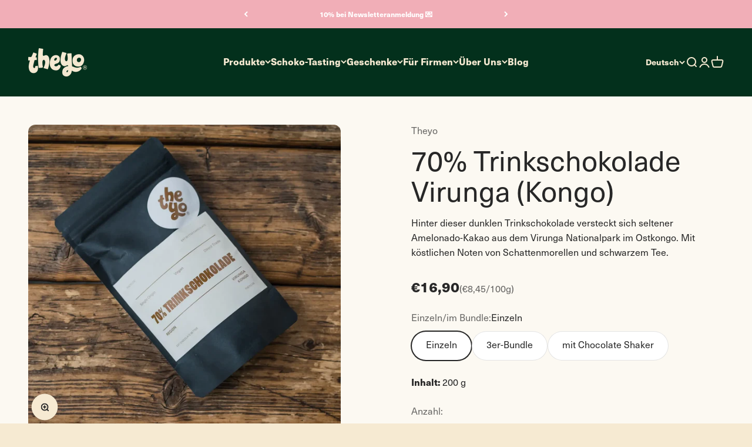

--- FILE ---
content_type: text/html; charset=utf-8
request_url: https://www.theyo.de/products/70-trinkschokolade-virunga-kongo
body_size: 39699
content:
<script type="application/ld+json">
{
  "@context": "https://schema.org",
  "@type": "Organization",
  "name": "Theyo Labs GmbH",
  "url": "https://theyo.de",
  "logo": "https://cdn.shopify.com/s/files/1/0657/4319/2296/files/Logo_Theyo.jpg?v=1708144978",
  "image": "https://www.theyo.de/cdn/shop/files/theyo-team.jpg?v=1672937735&width=400",
  "description": "Theyo ist dein Partner für faire Trinkschokolade und Kakao-Zeremonien. Entdecke 100 % puren Kakao für dein tägliches Ritual – inklusive interaktiver Schoko-Tastings.",
  "email": "hallo@theyo.de",
  "telephone": "+49 30 403637650",
  "address": {
    "@type": "PostalAddress",
    "streetAddress": "Rollbergstrasse 28A",
    "addressLocality": "Berlin",
    "postalCode": "12053",
    "addressCountry": "DE"
  },
  "founders": [
    { "@type": "Person", "name": "Madita Best" },
    { "@type": "Person", "name": "Moritz kleine Bornhorst" }
  ],
  "foundingDate": "2018",
  "sameAs": [
    "https://www.instagram.com/theyo.berlin/"
  ]
}
</script>

<!doctype html>
<html class="no-js" lang="de" dir="ltr">
  <head>
    <meta charset="utf-8">
    <meta name="viewport" content="width=device-width, initial-scale=1.0, height=device-height, minimum-scale=1.0, maximum-scale=1.0">
    <meta name="theme-color" content="#03301c">

    <!-- Google Site Verification -->
    <meta name="google-site-verification" content="oAmCV8ggyc1mVfyfBD6xj1c-wZ_0ePtm0vhFCzj4VJ0" />
    <meta name="google-site-verification" content="ZCFtKSndZr8SvA-XRfUQdk-g3dooB8d0VSiqaRY6JdA" />

    <title>
      
        70% Trinkschokolade aus dem Kongo | Jetzt genießen!
      
    </title>

    
      <meta name="description" content="Entdecke die intensive Geschmacksvielfalt unserer 70% Trinkschokolade aus dem Virunga Nationalpark. Amelonado-Kakao mit Noten von Schattenmorellen und schwarzem Tee für gemütliche Genussmomente.">
    

    <link rel="canonical" href="https://www.theyo.de/products/70-trinkschokolade-virunga-kongo">

    
      <link rel="shortcut icon" href="//www.theyo.de/cdn/shop/files/theyo-favicon.png?v=1674645162&width=96">
      <link rel="apple-touch-icon" href="//www.theyo.de/cdn/shop/files/theyo-favicon.png?v=1674645162&width=180">
    

    <!-- PERFORMANCE: Verbindungen vorbereiten -->
    <link rel="preconnect" href="https://cdn.shopify.com">
    <link rel="preconnect" href="https://fonts.shopifycdn.com" crossorigin>
    <link rel="dns-prefetch" href="https://productreviews.shopifycdn.com">

    <!-- PRELOAD JavaScript als Module -->
    <link rel="modulepreload" href="//www.theyo.de/cdn/shop/t/13/assets/vendor.min.js?v=68058080371554213671753178120" as="script">
    <link rel="modulepreload" href="//www.theyo.de/cdn/shop/t/13/assets/theme.js?v=126867710647640898131753178171" as="script">
    <link rel="modulepreload" href="//www.theyo.de/cdn/shop/t/13/assets/sections.js?v=132182749770073044501753180984" as="script">

    <!-- PRELOAD Fonts (manuell aus image.css) -->
    <link rel="preload" href="https://cdn.shopify.com/s/files/1/0657/4319/2296/files/roc-grotesk.woff2?v=1666946462" as="font" type="font/woff2" crossorigin>
    <link rel="preload" href="https://cdn.shopify.com/s/files/1/0657/4319/2296/files/haas-unica.woff2?v=1666273463" as="font" type="font/woff2" crossorigin>

    <!-- PRELOAD Fonts über Shopify Font-Einstellungen (Fallback) --><link rel="preload" href="//www.theyo.de/cdn/fonts/work_sans/worksans_n7.e2cf5bd8f2c7e9d30c030f9ea8eafc69f5a92f7b.woff2" as="font" type="font/woff2" crossorigin><link rel="preload" href="//www.theyo.de/cdn/fonts/work_sans/worksans_n4.b7973b3d07d0ace13de1b1bea9c45759cdbe12cf.woff2" as="font" type="font/woff2" crossorigin><meta name="twitter:image:alt" content="theyo vegane trinkschokolade 70 prozent kongo virunga">
  <script type="application/ld+json">
  {
    "@context": "https://schema.org",
    "@type": "Product",
    "productID": 8105430024424,
    "offers": [{
          "@type": "Offer",
          "name": "Einzeln",
          "availability":"https://schema.org/InStock",
          "price": 16.9,
          "priceCurrency": "EUR",
          "priceValidUntil": "2026-02-02","sku": "TYO-TS-001","url": "https://www.theyo.de/products/70-trinkschokolade-virunga-kongo?variant=44224781746408"
        },
{
          "@type": "Offer",
          "name": "3er-Bundle",
          "availability":"https://schema.org/InStock",
          "price": 39.9,
          "priceCurrency": "EUR",
          "priceValidUntil": "2026-02-02","sku": "TYO-TS-001-02","url": "https://www.theyo.de/products/70-trinkschokolade-virunga-kongo?variant=44234880352488"
        },
{
          "@type": "Offer",
          "name": "mit Chocolate Shaker",
          "availability":"https://schema.org/InStock",
          "price": 39.0,
          "priceCurrency": "EUR",
          "priceValidUntil": "2026-02-02","sku": "TYO-TS-001-01","url": "https://www.theyo.de/products/70-trinkschokolade-virunga-kongo?variant=44234842079464"
        }
],"brand": {
      "@type": "Brand",
      "name": "Theyo"
    },
    "name": "70% Trinkschokolade Virunga (Kongo)",
    "description": "Der intensive Schokoladengeschmack lässt uns dahinschmelzen und gibt uns das Gefühl, einfach mal die Seele baumeln zu lassen.\n ",
    "category": "Trinkschokolade",
    "url": "https://www.theyo.de/products/70-trinkschokolade-virunga-kongo",
    "sku": "TYO-TS-001","image": {
      "@type": "ImageObject",
      "url": "https://www.theyo.de/cdn/shop/products/theyo-vegane-trinkschokolade-70-prozent-kongo-virunga.webp?v=1674044908&width=1024",
      "image": "https://www.theyo.de/cdn/shop/products/theyo-vegane-trinkschokolade-70-prozent-kongo-virunga.webp?v=1674044908&width=1024",
      "name": "theyo vegane trinkschokolade 70 prozent kongo virunga",
      "width": "1024",
      "height": "1024"
    }
  }
  </script>



  <script type="application/ld+json">
  {
    "@context": "https://schema.org",
    "@type": "BreadcrumbList",
  "itemListElement": [{
      "@type": "ListItem",
      "position": 1,
      "name": "Home",
      "item": "https://www.theyo.de"
    },{
          "@type": "ListItem",
          "position": 2,
          "name": "70% Trinkschokolade Virunga (Kongo)",
          "item": "https://www.theyo.de/products/70-trinkschokolade-virunga-kongo"
        }]
  }
  </script>

<style>/* Typography (heading) */
  @font-face {
  font-family: "Work Sans";
  font-weight: 700;
  font-style: normal;
  font-display: fallback;
  src: url("//www.theyo.de/cdn/fonts/work_sans/worksans_n7.e2cf5bd8f2c7e9d30c030f9ea8eafc69f5a92f7b.woff2") format("woff2"),
       url("//www.theyo.de/cdn/fonts/work_sans/worksans_n7.20f1c80359e7f7b4327b81543e1acb5c32cd03cd.woff") format("woff");
}

@font-face {
  font-family: "Work Sans";
  font-weight: 700;
  font-style: italic;
  font-display: fallback;
  src: url("//www.theyo.de/cdn/fonts/work_sans/worksans_i7.7cdba6320b03c03dcaa365743a4e0e729fe97e54.woff2") format("woff2"),
       url("//www.theyo.de/cdn/fonts/work_sans/worksans_i7.42a9f4016982495f4c0b0fb3dc64cf8f2d0c3eaa.woff") format("woff");
}

/* Typography (body) */
  @font-face {
  font-family: "Work Sans";
  font-weight: 400;
  font-style: normal;
  font-display: fallback;
  src: url("//www.theyo.de/cdn/fonts/work_sans/worksans_n4.b7973b3d07d0ace13de1b1bea9c45759cdbe12cf.woff2") format("woff2"),
       url("//www.theyo.de/cdn/fonts/work_sans/worksans_n4.cf5ceb1e6d373a9505e637c1aff0a71d0959556d.woff") format("woff");
}

@font-face {
  font-family: "Work Sans";
  font-weight: 400;
  font-style: italic;
  font-display: fallback;
  src: url("//www.theyo.de/cdn/fonts/work_sans/worksans_i4.16ff51e3e71fc1d09ff97b9ff9ccacbeeb384ec4.woff2") format("woff2"),
       url("//www.theyo.de/cdn/fonts/work_sans/worksans_i4.ed4a1418cba5b7f04f79e4d5c8a5f1a6bd34f23b.woff") format("woff");
}

@font-face {
  font-family: "Work Sans";
  font-weight: 700;
  font-style: normal;
  font-display: fallback;
  src: url("//www.theyo.de/cdn/fonts/work_sans/worksans_n7.e2cf5bd8f2c7e9d30c030f9ea8eafc69f5a92f7b.woff2") format("woff2"),
       url("//www.theyo.de/cdn/fonts/work_sans/worksans_n7.20f1c80359e7f7b4327b81543e1acb5c32cd03cd.woff") format("woff");
}

@font-face {
  font-family: "Work Sans";
  font-weight: 700;
  font-style: italic;
  font-display: fallback;
  src: url("//www.theyo.de/cdn/fonts/work_sans/worksans_i7.7cdba6320b03c03dcaa365743a4e0e729fe97e54.woff2") format("woff2"),
       url("//www.theyo.de/cdn/fonts/work_sans/worksans_i7.42a9f4016982495f4c0b0fb3dc64cf8f2d0c3eaa.woff") format("woff");
}

:root {
    /**
     * ---------------------------------------------------------------------
     * SPACING VARIABLES
     *
     * We are using a spacing inspired from frameworks like Tailwind CSS.
     * ---------------------------------------------------------------------
     */
    --spacing-0-5: 0.125rem; /* 2px */
    --spacing-1: 0.25rem; /* 4px */
    --spacing-1-5: 0.375rem; /* 6px */
    --spacing-2: 0.5rem; /* 8px */
    --spacing-2-5: 0.625rem; /* 10px */
    --spacing-3: 0.75rem; /* 12px */
    --spacing-3-5: 0.875rem; /* 14px */
    --spacing-4: 1rem; /* 16px */
    --spacing-4-5: 1.125rem; /* 18px */
    --spacing-5: 1.25rem; /* 20px */
    --spacing-5-5: 1.375rem; /* 22px */
    --spacing-6: 1.5rem; /* 24px */
    --spacing-6-5: 1.625rem; /* 26px */
    --spacing-7: 1.75rem; /* 28px */
    --spacing-7-5: 1.875rem; /* 30px */
    --spacing-8: 2rem; /* 32px */
    --spacing-8-5: 2.125rem; /* 34px */
    --spacing-9: 2.25rem; /* 36px */
    --spacing-9-5: 2.375rem; /* 38px */
    --spacing-10: 2.5rem; /* 40px */
    --spacing-11: 2.75rem; /* 44px */
    --spacing-12: 3rem; /* 48px */
    --spacing-14: 3.5rem; /* 56px */
    --spacing-16: 4rem; /* 64px */
    --spacing-18: 4.5rem; /* 72px */
    --spacing-20: 5rem; /* 80px */
    --spacing-24: 6rem; /* 96px */
    --spacing-28: 7rem; /* 112px */
    --spacing-32: 8rem; /* 128px */
    --spacing-36: 9rem; /* 144px */
    --spacing-40: 10rem; /* 160px */
    --spacing-44: 11rem; /* 176px */
    --spacing-48: 12rem; /* 192px */
    --spacing-52: 13rem; /* 208px */
    --spacing-56: 14rem; /* 224px */
    --spacing-60: 15rem; /* 240px */
    --spacing-64: 16rem; /* 256px */
    --spacing-72: 18rem; /* 288px */
    --spacing-80: 20rem; /* 320px */
    --spacing-96: 24rem; /* 384px */

    /* Container */
    --container-max-width: 1600px;
    --container-narrow-max-width: 1350px;
    --container-gutter: var(--spacing-5);
    --section-outer-spacing-block: var(--spacing-14);
    --section-inner-max-spacing-block: var(--spacing-12);
    --section-inner-spacing-inline: var(--container-gutter);
    --section-stack-spacing-block: var(--spacing-10);

    /* Grid gutter */
    --grid-gutter: var(--spacing-5);

    /* Product list settings */
    --product-list-row-gap: var(--spacing-8);
    --product-list-column-gap: var(--grid-gutter);

    /* Form settings */
    --input-gap: var(--spacing-2);
    --input-height: 2.625rem;
    --input-padding-inline: var(--spacing-4);

    /* Other sizes */
    --sticky-area-height: calc(var(--sticky-announcement-bar-enabled, 0) * var(--announcement-bar-height, 0px) + var(--sticky-header-enabled, 0) * var(--header-height, 0px));

    /* RTL support */
    --transform-logical-flip: 1;
    --transform-origin-start: left;
    --transform-origin-end: right;

    /**
     * ---------------------------------------------------------------------
     * TYPOGRAPHY
     * ---------------------------------------------------------------------
     */

    /* Font properties */
    --heading-font-family: "Work Sans", sans-serif;
    --heading-font-weight: 700;
    --heading-font-style: normal;
    --heading-text-transform: normal;
    --heading-letter-spacing: -0.01em;
    --text-font-family: "Work Sans", sans-serif;
    --text-font-weight: 400;
    --text-font-style: normal;
    --text-letter-spacing: 0.0em;

    /* Font sizes */
    --text-h0: 3rem;
    --text-h1: 2.2rem;
    --text-h2: 2rem;
    --text-h3: 1.5rem;
    --text-h4: 1.375rem;
    --text-h5: 1.125rem;
    --text-h6: 1rem;
    --text-xs: 0.6875rem;
    --text-sm: 0.75rem;
    --text-base: 0.875rem;
    --text-lg: 1.125rem;

    /**
     * ---------------------------------------------------------------------
     * COLORS
     * ---------------------------------------------------------------------
     */

    /* Color settings */--accent: 3 48 28;
    --text-primary: 39 39 39;
    --background-primary: 246 234 210;
    --dialog-background: 255 255 255;
    --border-color: var(--text-color, var(--text-primary)) / 0.12;

    /* Button colors */
    --button-background-primary: 3 48 28;
    --button-text-primary: 255 255 255;
    --button-background-secondary: 241 174 183;
    --button-text-secondary: 3 48 28;

    /* Status colors */
    --success-background: 243 246 238;
    --success-text: 152 176 111;
    --warning-background: 252 240 227;
    --warning-text: 227 126 22;
    --error-background: 245 229 229;
    --error-text: 170 40 38;

    /* Product colors */
    --on-sale-text: 227 79 79;
    --on-sale-badge-background: 227 79 79;
    --on-sale-badge-text: 255 255 255;
    --sold-out-badge-background: 190 189 185;
    --sold-out-badge-text: 0 0 0;
    --primary-badge-background: 60 97 158;
    --primary-badge-text: 255 255 255;
    --star-color: 255 183 74;
    --product-card-background: 255 255 255;
    --product-card-text: 39 39 39;

    /* Header colors */
    --header-background: 3 48 28;
    --header-text: 246 234 210;

    /* Footer colors */
    --footer-background: 3 48 28;
    --footer-text: 246 234 210;

    /* Rounded variables (used for border radius) */
    --rounded-xs: 0.25rem;
    --rounded-sm: 0.375rem;
    --rounded: 0.75rem;
    --rounded-lg: 1.5rem;
    --rounded-full: 9999px;

    --rounded-button: 3.75rem;
    --rounded-input: 0.5rem;

    /* Box shadow */
    --shadow-sm: 0 2px 8px rgb(var(--text-primary) / 0.1);
    --shadow: 0 5px 15px rgb(var(--text-primary) / 0.1);
    --shadow-md: 0 5px 30px rgb(var(--text-primary) / 0.1);
    --shadow-block: 0px 18px 50px rgb(var(--text-primary) / 0.1);

    /**
     * ---------------------------------------------------------------------
     * OTHER
     * ---------------------------------------------------------------------
     */

    --cursor-close-svg-url: url(//www.theyo.de/cdn/shop/t/13/assets/cursor-close.svg?v=147174565022153725511753178170);
    --cursor-zoom-in-svg-url: url(//www.theyo.de/cdn/shop/t/13/assets/cursor-zoom-in.svg?v=154953035094101115921753178171);
    --cursor-zoom-out-svg-url: url(//www.theyo.de/cdn/shop/t/13/assets/cursor-zoom-out.svg?v=16155520337305705181753178170);
    --checkmark-svg-url: url(//www.theyo.de/cdn/shop/t/13/assets/checkmark.svg?v=77552481021870063511753178170);
  }

  [dir="rtl"]:root {
    /* RTL support */
    --transform-logical-flip: -1;
    --transform-origin-start: right;
    --transform-origin-end: left;
  }

  @media screen and (min-width: 700px) {
    :root {
      /* Typography (font size) */
      --text-h0: 4rem;
      --text-h1: 3rem;
      --text-h2: 2.5rem;
      --text-h3: 2rem;
      --text-h4: 1.625rem;
      --text-h5: 1.25rem;
      --text-h6: 1.125rem;

      --text-xs: 0.75rem;
      --text-sm: 0.875rem;
      --text-base: 1.0rem;
      --text-lg: 1.25rem;

      /* Spacing */
      --container-gutter: 2rem;
      --section-outer-spacing-block: var(--spacing-20);
      --section-inner-max-spacing-block: var(--spacing-14);
      --section-inner-spacing-inline: var(--spacing-14);
      --section-stack-spacing-block: var(--spacing-12);

      /* Grid gutter */
      --grid-gutter: var(--spacing-6);

      /* Product list settings */
      --product-list-row-gap: var(--spacing-12);

      /* Form settings */
      --input-gap: 1rem;
      --input-height: 3.125rem;
      --input-padding-inline: var(--spacing-5);
    }
  }

  @media screen and (min-width: 1000px) {
    :root {
      /* Spacing settings */
      --container-gutter: var(--spacing-12);
      --section-outer-spacing-block: var(--spacing-20);
      --section-inner-max-spacing-block: var(--spacing-18);
      --section-inner-spacing-inline: var(--spacing-18);
      --section-stack-spacing-block: var(--spacing-12);
    }
  }

  @media screen and (min-width: 1150px) {
    :root {
      /* Spacing settings */
      --container-gutter: var(--spacing-12);
      --section-outer-spacing-block: var(--spacing-24);
      --section-inner-max-spacing-block: var(--spacing-18);
      --section-inner-spacing-inline: var(--spacing-18);
      --section-stack-spacing-block: var(--spacing-12);
    }
  }

  @media screen and (min-width: 1400px) {
    :root {
      /* Typography (font size) */
      --text-h0: 5rem;
      --text-h1: 3.75rem;
      --text-h2: 3rem;
      --text-h3: 2.25rem;
      --text-h4: 2rem;
      --text-h5: 1.5rem;
      --text-h6: 1.25rem;

      --section-outer-spacing-block: var(--spacing-28);
      --section-inner-max-spacing-block: var(--spacing-20);
      --section-inner-spacing-inline: var(--spacing-20);
    }
  }

  @media screen and (min-width: 1600px) {
    :root {
      --section-outer-spacing-block: var(--spacing-32);
      --section-inner-max-spacing-block: var(--spacing-24);
      --section-inner-spacing-inline: var(--spacing-24);
    }
  }

  /**
   * ---------------------------------------------------------------------
   * LIQUID DEPENDANT CSS
   *
   * Our main CSS is Liquid free, but some very specific features depend on
   * theme settings, so we have them here
   * ---------------------------------------------------------------------
   */</style><script>
  document.documentElement.classList.replace('no-js', 'js');

  // This allows to expose several variables to the global scope, to be used in scripts
  window.themeVariables = {
    settings: {
      showPageTransition: false,
      headingApparition: "none",
      pageType: "product",
      moneyFormat: "€{{amount_with_comma_separator}}",
      moneyWithCurrencyFormat: "€{{amount_with_comma_separator}} EUR",
      currencyCodeEnabled: false,
      cartType: "popover",
      showDiscount: true,
      discountMode: "percentage"
    },

    strings: {
      accessibilityClose: "Schließen",
      accessibilityNext: "Vor",
      accessibilityPrevious: "Zurück",
      addToCartButton: "In den Warenkorb",
      soldOutButton: "Ausverkauft",
      preOrderButton: "Vorbestellen",
      unavailableButton: "Nicht verfügbar",
      closeGallery: "Galerie schließen",
      zoomGallery: "Bild vergrößern",
      errorGallery: "Bild kann nicht geladen werden",
      soldOutBadge: "Ausverkauft",
      discountBadge: "Spare @@",
      sku: "SKU:",
      searchNoResults: "Keine Treffer",
      addOrderNote: "Bestellhinweis hinzufügen",
      editOrderNote: "Bestellhinweis bearbeiten",
      shippingEstimatorNoResults: "Tut uns leid, aber wir verschicken leider nicht an deine Adresse.",
      shippingEstimatorOneResult: "Für deine Adresse gibt es einen Versandtarif:",
      shippingEstimatorMultipleResults: "Für deine Adresse gibt es mehrere Versandtarife:",
      shippingEstimatorError: "Beim Berechnen der Versandkosten ist ein Fehler aufgetreten:"
    },

    breakpoints: {
      'sm': 'screen and (min-width: 700px)',
      'md': 'screen and (min-width: 1000px)',
      'lg': 'screen and (min-width: 1150px)',
      'xl': 'screen and (min-width: 1400px)',

      'sm-max': 'screen and (max-width: 699px)',
      'md-max': 'screen and (max-width: 999px)',
      'lg-max': 'screen and (max-width: 1149px)',
      'xl-max': 'screen and (max-width: 1399px)'
    }
  };// For detecting native share
  document.documentElement.classList.add(`native-share--${navigator.share ? 'enabled' : 'disabled'}`);// We save the product ID in local storage to be eventually used for recently viewed section
    try {
      const recentlyViewedProducts = new Set(JSON.parse(localStorage.getItem('theme:recently-viewed-products') || '[]'));

      recentlyViewedProducts.delete(8105430024424); // Delete first to re-move the product to the start
      recentlyViewedProducts.add(8105430024424);

      localStorage.setItem('theme:recently-viewed-products', JSON.stringify(Array.from(recentlyViewedProducts.values())));
    } catch (e) {
      // Safari in private mode does not allow setting item, we silently fail
    }</script><!-- LADEN NICHT kritisch: Modul-Skripte -->
    <script type="module" src="//www.theyo.de/cdn/shop/t/13/assets/vendor.min.js?v=68058080371554213671753178120"></script>
    <script type="module" src="//www.theyo.de/cdn/shop/t/13/assets/theme.js?v=126867710647640898131753178171"></script>
    <script type="module" src="//www.theyo.de/cdn/shop/t/13/assets/sections.js?v=132182749770073044501753180984"></script>

<script>window.performance && window.performance.mark && window.performance.mark('shopify.content_for_header.start');</script><meta name="google-site-verification" content="A_MiZtia2EvnOLMDfvwuwHa6aAU4zRwoVO8V9_BBZXk">
<meta name="facebook-domain-verification" content="ok851xh9xz1dz361qw5va5plynmdt2">
<meta id="shopify-digital-wallet" name="shopify-digital-wallet" content="/65743192296/digital_wallets/dialog">
<meta name="shopify-checkout-api-token" content="dfc8b051e5ae257fd81df1bc7b6c2927">
<meta id="in-context-paypal-metadata" data-shop-id="65743192296" data-venmo-supported="false" data-environment="production" data-locale="de_DE" data-paypal-v4="true" data-currency="EUR">
<link rel="alternate" hreflang="x-default" href="https://www.theyo.de/products/70-trinkschokolade-virunga-kongo">
<link rel="alternate" hreflang="de" href="https://www.theyo.de/products/70-trinkschokolade-virunga-kongo">
<link rel="alternate" hreflang="en" href="https://www.theyo.de/en/products/70-trinkschokolade-virunga-kongo">
<link rel="alternate" type="application/json+oembed" href="https://www.theyo.de/products/70-trinkschokolade-virunga-kongo.oembed">
<script async="async" src="/checkouts/internal/preloads.js?locale=de-DE"></script>
<link rel="preconnect" href="https://shop.app" crossorigin="anonymous">
<script async="async" src="https://shop.app/checkouts/internal/preloads.js?locale=de-DE&shop_id=65743192296" crossorigin="anonymous"></script>
<script id="apple-pay-shop-capabilities" type="application/json">{"shopId":65743192296,"countryCode":"DE","currencyCode":"EUR","merchantCapabilities":["supports3DS"],"merchantId":"gid:\/\/shopify\/Shop\/65743192296","merchantName":"Theyo","requiredBillingContactFields":["postalAddress","email"],"requiredShippingContactFields":["postalAddress","email"],"shippingType":"shipping","supportedNetworks":["visa","maestro","masterCard","amex"],"total":{"type":"pending","label":"Theyo","amount":"1.00"},"shopifyPaymentsEnabled":true,"supportsSubscriptions":true}</script>
<script id="shopify-features" type="application/json">{"accessToken":"dfc8b051e5ae257fd81df1bc7b6c2927","betas":["rich-media-storefront-analytics"],"domain":"www.theyo.de","predictiveSearch":true,"shopId":65743192296,"locale":"de"}</script>
<script>var Shopify = Shopify || {};
Shopify.shop = "theyo-de.myshopify.com";
Shopify.locale = "de";
Shopify.currency = {"active":"EUR","rate":"1.0"};
Shopify.country = "DE";
Shopify.theme = {"name":"Theyo - Update Sep '25","id":181769929030,"schema_name":"Impact","schema_version":"1.1.0","theme_store_id":1190,"role":"main"};
Shopify.theme.handle = "null";
Shopify.theme.style = {"id":null,"handle":null};
Shopify.cdnHost = "www.theyo.de/cdn";
Shopify.routes = Shopify.routes || {};
Shopify.routes.root = "/";</script>
<script type="module">!function(o){(o.Shopify=o.Shopify||{}).modules=!0}(window);</script>
<script>!function(o){function n(){var o=[];function n(){o.push(Array.prototype.slice.apply(arguments))}return n.q=o,n}var t=o.Shopify=o.Shopify||{};t.loadFeatures=n(),t.autoloadFeatures=n()}(window);</script>
<script>
  window.ShopifyPay = window.ShopifyPay || {};
  window.ShopifyPay.apiHost = "shop.app\/pay";
  window.ShopifyPay.redirectState = null;
</script>
<script id="shop-js-analytics" type="application/json">{"pageType":"product"}</script>
<script defer="defer" async type="module" src="//www.theyo.de/cdn/shopifycloud/shop-js/modules/v2/client.init-shop-cart-sync_e98Ab_XN.de.esm.js"></script>
<script defer="defer" async type="module" src="//www.theyo.de/cdn/shopifycloud/shop-js/modules/v2/chunk.common_Pcw9EP95.esm.js"></script>
<script defer="defer" async type="module" src="//www.theyo.de/cdn/shopifycloud/shop-js/modules/v2/chunk.modal_CzmY4ZhL.esm.js"></script>
<script type="module">
  await import("//www.theyo.de/cdn/shopifycloud/shop-js/modules/v2/client.init-shop-cart-sync_e98Ab_XN.de.esm.js");
await import("//www.theyo.de/cdn/shopifycloud/shop-js/modules/v2/chunk.common_Pcw9EP95.esm.js");
await import("//www.theyo.de/cdn/shopifycloud/shop-js/modules/v2/chunk.modal_CzmY4ZhL.esm.js");

  window.Shopify.SignInWithShop?.initShopCartSync?.({"fedCMEnabled":true,"windoidEnabled":true});

</script>
<script>
  window.Shopify = window.Shopify || {};
  if (!window.Shopify.featureAssets) window.Shopify.featureAssets = {};
  window.Shopify.featureAssets['shop-js'] = {"shop-cart-sync":["modules/v2/client.shop-cart-sync_DazCVyJ3.de.esm.js","modules/v2/chunk.common_Pcw9EP95.esm.js","modules/v2/chunk.modal_CzmY4ZhL.esm.js"],"init-fed-cm":["modules/v2/client.init-fed-cm_D0AulfmK.de.esm.js","modules/v2/chunk.common_Pcw9EP95.esm.js","modules/v2/chunk.modal_CzmY4ZhL.esm.js"],"shop-cash-offers":["modules/v2/client.shop-cash-offers_BISyWFEA.de.esm.js","modules/v2/chunk.common_Pcw9EP95.esm.js","modules/v2/chunk.modal_CzmY4ZhL.esm.js"],"shop-login-button":["modules/v2/client.shop-login-button_D_c1vx_E.de.esm.js","modules/v2/chunk.common_Pcw9EP95.esm.js","modules/v2/chunk.modal_CzmY4ZhL.esm.js"],"pay-button":["modules/v2/client.pay-button_CHADzJ4g.de.esm.js","modules/v2/chunk.common_Pcw9EP95.esm.js","modules/v2/chunk.modal_CzmY4ZhL.esm.js"],"shop-button":["modules/v2/client.shop-button_CQnD2U3v.de.esm.js","modules/v2/chunk.common_Pcw9EP95.esm.js","modules/v2/chunk.modal_CzmY4ZhL.esm.js"],"avatar":["modules/v2/client.avatar_BTnouDA3.de.esm.js"],"init-windoid":["modules/v2/client.init-windoid_CmA0-hrC.de.esm.js","modules/v2/chunk.common_Pcw9EP95.esm.js","modules/v2/chunk.modal_CzmY4ZhL.esm.js"],"init-shop-for-new-customer-accounts":["modules/v2/client.init-shop-for-new-customer-accounts_BCzC_Mib.de.esm.js","modules/v2/client.shop-login-button_D_c1vx_E.de.esm.js","modules/v2/chunk.common_Pcw9EP95.esm.js","modules/v2/chunk.modal_CzmY4ZhL.esm.js"],"init-shop-email-lookup-coordinator":["modules/v2/client.init-shop-email-lookup-coordinator_DYzOit4u.de.esm.js","modules/v2/chunk.common_Pcw9EP95.esm.js","modules/v2/chunk.modal_CzmY4ZhL.esm.js"],"init-shop-cart-sync":["modules/v2/client.init-shop-cart-sync_e98Ab_XN.de.esm.js","modules/v2/chunk.common_Pcw9EP95.esm.js","modules/v2/chunk.modal_CzmY4ZhL.esm.js"],"shop-toast-manager":["modules/v2/client.shop-toast-manager_Bc-1elH8.de.esm.js","modules/v2/chunk.common_Pcw9EP95.esm.js","modules/v2/chunk.modal_CzmY4ZhL.esm.js"],"init-customer-accounts":["modules/v2/client.init-customer-accounts_CqlRHmZs.de.esm.js","modules/v2/client.shop-login-button_D_c1vx_E.de.esm.js","modules/v2/chunk.common_Pcw9EP95.esm.js","modules/v2/chunk.modal_CzmY4ZhL.esm.js"],"init-customer-accounts-sign-up":["modules/v2/client.init-customer-accounts-sign-up_DZmBw6yB.de.esm.js","modules/v2/client.shop-login-button_D_c1vx_E.de.esm.js","modules/v2/chunk.common_Pcw9EP95.esm.js","modules/v2/chunk.modal_CzmY4ZhL.esm.js"],"shop-follow-button":["modules/v2/client.shop-follow-button_Cx-w7rSq.de.esm.js","modules/v2/chunk.common_Pcw9EP95.esm.js","modules/v2/chunk.modal_CzmY4ZhL.esm.js"],"checkout-modal":["modules/v2/client.checkout-modal_Djjmh8qM.de.esm.js","modules/v2/chunk.common_Pcw9EP95.esm.js","modules/v2/chunk.modal_CzmY4ZhL.esm.js"],"shop-login":["modules/v2/client.shop-login_DMZMgoZf.de.esm.js","modules/v2/chunk.common_Pcw9EP95.esm.js","modules/v2/chunk.modal_CzmY4ZhL.esm.js"],"lead-capture":["modules/v2/client.lead-capture_SqejaEd8.de.esm.js","modules/v2/chunk.common_Pcw9EP95.esm.js","modules/v2/chunk.modal_CzmY4ZhL.esm.js"],"payment-terms":["modules/v2/client.payment-terms_DUeEqFTJ.de.esm.js","modules/v2/chunk.common_Pcw9EP95.esm.js","modules/v2/chunk.modal_CzmY4ZhL.esm.js"]};
</script>
<script>(function() {
  var isLoaded = false;
  function asyncLoad() {
    if (isLoaded) return;
    isLoaded = true;
    var urls = ["https:\/\/static.klaviyo.com\/onsite\/js\/klaviyo.js?company_id=SEGWYY\u0026shop=theyo-de.myshopify.com","https:\/\/static.klaviyo.com\/onsite\/js\/klaviyo.js?company_id=SEGWYY\u0026shop=theyo-de.myshopify.com","https:\/\/static.klaviyo.com\/onsite\/js\/klaviyo.js?company_id=SEGWYY\u0026shop=theyo-de.myshopify.com"];
    for (var i = 0; i < urls.length; i++) {
      var s = document.createElement('script');
      s.type = 'text/javascript';
      s.async = true;
      s.src = urls[i];
      var x = document.getElementsByTagName('script')[0];
      x.parentNode.insertBefore(s, x);
    }
  };
  if(window.attachEvent) {
    window.attachEvent('onload', asyncLoad);
  } else {
    window.addEventListener('load', asyncLoad, false);
  }
})();</script>
<script id="__st">var __st={"a":65743192296,"offset":3600,"reqid":"9f9a3321-d5ea-45a8-a7c4-72704ce4247b-1769156565","pageurl":"www.theyo.de\/products\/70-trinkschokolade-virunga-kongo","u":"d042cec8fece","p":"product","rtyp":"product","rid":8105430024424};</script>
<script>window.ShopifyPaypalV4VisibilityTracking = true;</script>
<script id="captcha-bootstrap">!function(){'use strict';const t='contact',e='account',n='new_comment',o=[[t,t],['blogs',n],['comments',n],[t,'customer']],c=[[e,'customer_login'],[e,'guest_login'],[e,'recover_customer_password'],[e,'create_customer']],r=t=>t.map((([t,e])=>`form[action*='/${t}']:not([data-nocaptcha='true']) input[name='form_type'][value='${e}']`)).join(','),a=t=>()=>t?[...document.querySelectorAll(t)].map((t=>t.form)):[];function s(){const t=[...o],e=r(t);return a(e)}const i='password',u='form_key',d=['recaptcha-v3-token','g-recaptcha-response','h-captcha-response',i],f=()=>{try{return window.sessionStorage}catch{return}},m='__shopify_v',_=t=>t.elements[u];function p(t,e,n=!1){try{const o=window.sessionStorage,c=JSON.parse(o.getItem(e)),{data:r}=function(t){const{data:e,action:n}=t;return t[m]||n?{data:e,action:n}:{data:t,action:n}}(c);for(const[e,n]of Object.entries(r))t.elements[e]&&(t.elements[e].value=n);n&&o.removeItem(e)}catch(o){console.error('form repopulation failed',{error:o})}}const l='form_type',E='cptcha';function T(t){t.dataset[E]=!0}const w=window,h=w.document,L='Shopify',v='ce_forms',y='captcha';let A=!1;((t,e)=>{const n=(g='f06e6c50-85a8-45c8-87d0-21a2b65856fe',I='https://cdn.shopify.com/shopifycloud/storefront-forms-hcaptcha/ce_storefront_forms_captcha_hcaptcha.v1.5.2.iife.js',D={infoText:'Durch hCaptcha geschützt',privacyText:'Datenschutz',termsText:'Allgemeine Geschäftsbedingungen'},(t,e,n)=>{const o=w[L][v],c=o.bindForm;if(c)return c(t,g,e,D).then(n);var r;o.q.push([[t,g,e,D],n]),r=I,A||(h.body.append(Object.assign(h.createElement('script'),{id:'captcha-provider',async:!0,src:r})),A=!0)});var g,I,D;w[L]=w[L]||{},w[L][v]=w[L][v]||{},w[L][v].q=[],w[L][y]=w[L][y]||{},w[L][y].protect=function(t,e){n(t,void 0,e),T(t)},Object.freeze(w[L][y]),function(t,e,n,w,h,L){const[v,y,A,g]=function(t,e,n){const i=e?o:[],u=t?c:[],d=[...i,...u],f=r(d),m=r(i),_=r(d.filter((([t,e])=>n.includes(e))));return[a(f),a(m),a(_),s()]}(w,h,L),I=t=>{const e=t.target;return e instanceof HTMLFormElement?e:e&&e.form},D=t=>v().includes(t);t.addEventListener('submit',(t=>{const e=I(t);if(!e)return;const n=D(e)&&!e.dataset.hcaptchaBound&&!e.dataset.recaptchaBound,o=_(e),c=g().includes(e)&&(!o||!o.value);(n||c)&&t.preventDefault(),c&&!n&&(function(t){try{if(!f())return;!function(t){const e=f();if(!e)return;const n=_(t);if(!n)return;const o=n.value;o&&e.removeItem(o)}(t);const e=Array.from(Array(32),(()=>Math.random().toString(36)[2])).join('');!function(t,e){_(t)||t.append(Object.assign(document.createElement('input'),{type:'hidden',name:u})),t.elements[u].value=e}(t,e),function(t,e){const n=f();if(!n)return;const o=[...t.querySelectorAll(`input[type='${i}']`)].map((({name:t})=>t)),c=[...d,...o],r={};for(const[a,s]of new FormData(t).entries())c.includes(a)||(r[a]=s);n.setItem(e,JSON.stringify({[m]:1,action:t.action,data:r}))}(t,e)}catch(e){console.error('failed to persist form',e)}}(e),e.submit())}));const S=(t,e)=>{t&&!t.dataset[E]&&(n(t,e.some((e=>e===t))),T(t))};for(const o of['focusin','change'])t.addEventListener(o,(t=>{const e=I(t);D(e)&&S(e,y())}));const B=e.get('form_key'),M=e.get(l),P=B&&M;t.addEventListener('DOMContentLoaded',(()=>{const t=y();if(P)for(const e of t)e.elements[l].value===M&&p(e,B);[...new Set([...A(),...v().filter((t=>'true'===t.dataset.shopifyCaptcha))])].forEach((e=>S(e,t)))}))}(h,new URLSearchParams(w.location.search),n,t,e,['guest_login'])})(!0,!0)}();</script>
<script integrity="sha256-4kQ18oKyAcykRKYeNunJcIwy7WH5gtpwJnB7kiuLZ1E=" data-source-attribution="shopify.loadfeatures" defer="defer" src="//www.theyo.de/cdn/shopifycloud/storefront/assets/storefront/load_feature-a0a9edcb.js" crossorigin="anonymous"></script>
<script crossorigin="anonymous" defer="defer" src="//www.theyo.de/cdn/shopifycloud/storefront/assets/shopify_pay/storefront-65b4c6d7.js?v=20250812"></script>
<script data-source-attribution="shopify.dynamic_checkout.dynamic.init">var Shopify=Shopify||{};Shopify.PaymentButton=Shopify.PaymentButton||{isStorefrontPortableWallets:!0,init:function(){window.Shopify.PaymentButton.init=function(){};var t=document.createElement("script");t.src="https://www.theyo.de/cdn/shopifycloud/portable-wallets/latest/portable-wallets.de.js",t.type="module",document.head.appendChild(t)}};
</script>
<script data-source-attribution="shopify.dynamic_checkout.buyer_consent">
  function portableWalletsHideBuyerConsent(e){var t=document.getElementById("shopify-buyer-consent"),n=document.getElementById("shopify-subscription-policy-button");t&&n&&(t.classList.add("hidden"),t.setAttribute("aria-hidden","true"),n.removeEventListener("click",e))}function portableWalletsShowBuyerConsent(e){var t=document.getElementById("shopify-buyer-consent"),n=document.getElementById("shopify-subscription-policy-button");t&&n&&(t.classList.remove("hidden"),t.removeAttribute("aria-hidden"),n.addEventListener("click",e))}window.Shopify?.PaymentButton&&(window.Shopify.PaymentButton.hideBuyerConsent=portableWalletsHideBuyerConsent,window.Shopify.PaymentButton.showBuyerConsent=portableWalletsShowBuyerConsent);
</script>
<script data-source-attribution="shopify.dynamic_checkout.cart.bootstrap">document.addEventListener("DOMContentLoaded",(function(){function t(){return document.querySelector("shopify-accelerated-checkout-cart, shopify-accelerated-checkout")}if(t())Shopify.PaymentButton.init();else{new MutationObserver((function(e,n){t()&&(Shopify.PaymentButton.init(),n.disconnect())})).observe(document.body,{childList:!0,subtree:!0})}}));
</script>
<script id='scb4127' type='text/javascript' async='' src='https://www.theyo.de/cdn/shopifycloud/privacy-banner/storefront-banner.js'></script><link id="shopify-accelerated-checkout-styles" rel="stylesheet" media="screen" href="https://www.theyo.de/cdn/shopifycloud/portable-wallets/latest/accelerated-checkout-backwards-compat.css" crossorigin="anonymous">
<style id="shopify-accelerated-checkout-cart">
        #shopify-buyer-consent {
  margin-top: 1em;
  display: inline-block;
  width: 100%;
}

#shopify-buyer-consent.hidden {
  display: none;
}

#shopify-subscription-policy-button {
  background: none;
  border: none;
  padding: 0;
  text-decoration: underline;
  font-size: inherit;
  cursor: pointer;
}

#shopify-subscription-policy-button::before {
  box-shadow: none;
}

      </style>

<script>window.performance && window.performance.mark && window.performance.mark('shopify.content_for_header.end');</script>
<script>
  // Prüft, ob Nutzer*innen bereits dem Shopify Privacy Banner zugestimmt haben
  function hasUserConsented() {
    return document.cookie.includes("cookieconsent_status=allow");
  }

  // Google Tag Manager laden
  function loadGTM() {
    (function(w,d,s,l,i){
      w[l]=w[l]||[];w[l].push({'gtm.start': new Date().getTime(), event:'gtm.js'});
      var f=d.getElementsByTagName(s)[0],
          j=d.createElement(s), dl=l!='dataLayer'?'&l='+l:'';
      j.async=true;
      j.src='https://www.googletagmanager.com/gtm.js?id=' + i + dl;
      f.parentNode.insertBefore(j,f);
    })(window,document,'script','dataLayer','GT-MK57DRJS');
  }

  // Klaviyo-Skript laden
  function loadKlaviyo() {
    var s = document.createElement('script');
    s.src = 'https://static.klaviyo.com/onsite/js/klaviyo.js?company_id=SEGWYY';
    s.async = true;
    document.head.appendChild(s);
  }

  // Facebook Pixel laden
  function loadFacebookPixel() {
    !function(f,b,e,v,n,t,s){
      if(f.fbq)return;n=f.fbq=function(){n.callMethod?
      n.callMethod.apply(n,arguments):n.queue.push(arguments)};
      if(!f._fbq)f._fbq=n;
      n.push=n;n.loaded=!0;n.version='2.0';
      n.queue=[];t=b.createElement(e);t.async=!0;
      t.src=v;s=b.getElementsByTagName(e)[0];
      s.parentNode.insertBefore(t,s)
    }(window, document,'script','https://connect.facebook.net/en_US/fbevents.js');
    fbq('init', '202582640652855');
    fbq('track', 'PageView');
  }

  // Alle Skripte laden
  function initConsentScripts() {
    loadGTM();
    loadKlaviyo();
    loadFacebookPixel();
  }

  // Entweder direkt laden oder auf Einwilligung warten
  if (hasUserConsented()) {
    initConsentScripts();
  } else {
    const observer = new MutationObserver(() => {
      if (hasUserConsented()) {
        initConsentScripts();
        observer.disconnect();
      }
    });
    observer.observe(document.body, { childList: true, subtree: true });
  }
</script>



    <!-- CRITICAL CSS: Main theme.css wird vor-rendern geladen -->
    <link href="//www.theyo.de/cdn/shop/t/13/assets/theme.css?v=87068513950649562981753178118" rel="stylesheet" type="text/css" media="all" />

    <!-- NON-BLOCKING: Custom Style wird lazy geladen -->
    <link rel="preload" href="//www.theyo.de/cdn/shop/t/13/assets/custom-style.css?v=154739698434711327311753181601" as="style" onload="this.onload=null;this.rel='stylesheet'">
    <noscript><link href="//www.theyo.de/cdn/shop/t/13/assets/custom-style.css?v=154739698434711327311753181601" rel="stylesheet" type="text/css" media="all" /></noscript>


  <link rel="preload" href="//www.theyo.de/cdn/shop/t/13/assets/accelerated-checkout-backwards-compat.css?v=3885" as="style" onload="this.onload=null;this.rel='stylesheet'">
  <noscript><link href="//www.theyo.de/cdn/shop/t/13/assets/accelerated-checkout-backwards-compat.css?v=3885" rel="stylesheet" type="text/css" media="all" /></noscript>


    <!-- Hero-LCP-Bild preloaden -->

    
  <meta property="og:image" content="https://cdn.shopify.com/s/files/1/0657/4319/2296/products/theyo-vegane-trinkschokolade-70-prozent-kongo-virunga.webp?v=1674044908" />
<meta property="og:image:secure_url" content="https://cdn.shopify.com/s/files/1/0657/4319/2296/products/theyo-vegane-trinkschokolade-70-prozent-kongo-virunga.webp?v=1674044908" />
<meta property="og:image:width" content="1600" />
<meta property="og:image:height" content="1600" />
<meta property="og:image:alt" content="theyo vegane trinkschokolade 70 prozent kongo virunga" />
<link href="https://monorail-edge.shopifysvc.com" rel="dns-prefetch">
<script>(function(){if ("sendBeacon" in navigator && "performance" in window) {try {var session_token_from_headers = performance.getEntriesByType('navigation')[0].serverTiming.find(x => x.name == '_s').description;} catch {var session_token_from_headers = undefined;}var session_cookie_matches = document.cookie.match(/_shopify_s=([^;]*)/);var session_token_from_cookie = session_cookie_matches && session_cookie_matches.length === 2 ? session_cookie_matches[1] : "";var session_token = session_token_from_headers || session_token_from_cookie || "";function handle_abandonment_event(e) {var entries = performance.getEntries().filter(function(entry) {return /monorail-edge.shopifysvc.com/.test(entry.name);});if (!window.abandonment_tracked && entries.length === 0) {window.abandonment_tracked = true;var currentMs = Date.now();var navigation_start = performance.timing.navigationStart;var payload = {shop_id: 65743192296,url: window.location.href,navigation_start,duration: currentMs - navigation_start,session_token,page_type: "product"};window.navigator.sendBeacon("https://monorail-edge.shopifysvc.com/v1/produce", JSON.stringify({schema_id: "online_store_buyer_site_abandonment/1.1",payload: payload,metadata: {event_created_at_ms: currentMs,event_sent_at_ms: currentMs}}));}}window.addEventListener('pagehide', handle_abandonment_event);}}());</script>
<script id="web-pixels-manager-setup">(function e(e,d,r,n,o){if(void 0===o&&(o={}),!Boolean(null===(a=null===(i=window.Shopify)||void 0===i?void 0:i.analytics)||void 0===a?void 0:a.replayQueue)){var i,a;window.Shopify=window.Shopify||{};var t=window.Shopify;t.analytics=t.analytics||{};var s=t.analytics;s.replayQueue=[],s.publish=function(e,d,r){return s.replayQueue.push([e,d,r]),!0};try{self.performance.mark("wpm:start")}catch(e){}var l=function(){var e={modern:/Edge?\/(1{2}[4-9]|1[2-9]\d|[2-9]\d{2}|\d{4,})\.\d+(\.\d+|)|Firefox\/(1{2}[4-9]|1[2-9]\d|[2-9]\d{2}|\d{4,})\.\d+(\.\d+|)|Chrom(ium|e)\/(9{2}|\d{3,})\.\d+(\.\d+|)|(Maci|X1{2}).+ Version\/(15\.\d+|(1[6-9]|[2-9]\d|\d{3,})\.\d+)([,.]\d+|)( \(\w+\)|)( Mobile\/\w+|) Safari\/|Chrome.+OPR\/(9{2}|\d{3,})\.\d+\.\d+|(CPU[ +]OS|iPhone[ +]OS|CPU[ +]iPhone|CPU IPhone OS|CPU iPad OS)[ +]+(15[._]\d+|(1[6-9]|[2-9]\d|\d{3,})[._]\d+)([._]\d+|)|Android:?[ /-](13[3-9]|1[4-9]\d|[2-9]\d{2}|\d{4,})(\.\d+|)(\.\d+|)|Android.+Firefox\/(13[5-9]|1[4-9]\d|[2-9]\d{2}|\d{4,})\.\d+(\.\d+|)|Android.+Chrom(ium|e)\/(13[3-9]|1[4-9]\d|[2-9]\d{2}|\d{4,})\.\d+(\.\d+|)|SamsungBrowser\/([2-9]\d|\d{3,})\.\d+/,legacy:/Edge?\/(1[6-9]|[2-9]\d|\d{3,})\.\d+(\.\d+|)|Firefox\/(5[4-9]|[6-9]\d|\d{3,})\.\d+(\.\d+|)|Chrom(ium|e)\/(5[1-9]|[6-9]\d|\d{3,})\.\d+(\.\d+|)([\d.]+$|.*Safari\/(?![\d.]+ Edge\/[\d.]+$))|(Maci|X1{2}).+ Version\/(10\.\d+|(1[1-9]|[2-9]\d|\d{3,})\.\d+)([,.]\d+|)( \(\w+\)|)( Mobile\/\w+|) Safari\/|Chrome.+OPR\/(3[89]|[4-9]\d|\d{3,})\.\d+\.\d+|(CPU[ +]OS|iPhone[ +]OS|CPU[ +]iPhone|CPU IPhone OS|CPU iPad OS)[ +]+(10[._]\d+|(1[1-9]|[2-9]\d|\d{3,})[._]\d+)([._]\d+|)|Android:?[ /-](13[3-9]|1[4-9]\d|[2-9]\d{2}|\d{4,})(\.\d+|)(\.\d+|)|Mobile Safari.+OPR\/([89]\d|\d{3,})\.\d+\.\d+|Android.+Firefox\/(13[5-9]|1[4-9]\d|[2-9]\d{2}|\d{4,})\.\d+(\.\d+|)|Android.+Chrom(ium|e)\/(13[3-9]|1[4-9]\d|[2-9]\d{2}|\d{4,})\.\d+(\.\d+|)|Android.+(UC? ?Browser|UCWEB|U3)[ /]?(15\.([5-9]|\d{2,})|(1[6-9]|[2-9]\d|\d{3,})\.\d+)\.\d+|SamsungBrowser\/(5\.\d+|([6-9]|\d{2,})\.\d+)|Android.+MQ{2}Browser\/(14(\.(9|\d{2,})|)|(1[5-9]|[2-9]\d|\d{3,})(\.\d+|))(\.\d+|)|K[Aa][Ii]OS\/(3\.\d+|([4-9]|\d{2,})\.\d+)(\.\d+|)/},d=e.modern,r=e.legacy,n=navigator.userAgent;return n.match(d)?"modern":n.match(r)?"legacy":"unknown"}(),u="modern"===l?"modern":"legacy",c=(null!=n?n:{modern:"",legacy:""})[u],f=function(e){return[e.baseUrl,"/wpm","/b",e.hashVersion,"modern"===e.buildTarget?"m":"l",".js"].join("")}({baseUrl:d,hashVersion:r,buildTarget:u}),m=function(e){var d=e.version,r=e.bundleTarget,n=e.surface,o=e.pageUrl,i=e.monorailEndpoint;return{emit:function(e){var a=e.status,t=e.errorMsg,s=(new Date).getTime(),l=JSON.stringify({metadata:{event_sent_at_ms:s},events:[{schema_id:"web_pixels_manager_load/3.1",payload:{version:d,bundle_target:r,page_url:o,status:a,surface:n,error_msg:t},metadata:{event_created_at_ms:s}}]});if(!i)return console&&console.warn&&console.warn("[Web Pixels Manager] No Monorail endpoint provided, skipping logging."),!1;try{return self.navigator.sendBeacon.bind(self.navigator)(i,l)}catch(e){}var u=new XMLHttpRequest;try{return u.open("POST",i,!0),u.setRequestHeader("Content-Type","text/plain"),u.send(l),!0}catch(e){return console&&console.warn&&console.warn("[Web Pixels Manager] Got an unhandled error while logging to Monorail."),!1}}}}({version:r,bundleTarget:l,surface:e.surface,pageUrl:self.location.href,monorailEndpoint:e.monorailEndpoint});try{o.browserTarget=l,function(e){var d=e.src,r=e.async,n=void 0===r||r,o=e.onload,i=e.onerror,a=e.sri,t=e.scriptDataAttributes,s=void 0===t?{}:t,l=document.createElement("script"),u=document.querySelector("head"),c=document.querySelector("body");if(l.async=n,l.src=d,a&&(l.integrity=a,l.crossOrigin="anonymous"),s)for(var f in s)if(Object.prototype.hasOwnProperty.call(s,f))try{l.dataset[f]=s[f]}catch(e){}if(o&&l.addEventListener("load",o),i&&l.addEventListener("error",i),u)u.appendChild(l);else{if(!c)throw new Error("Did not find a head or body element to append the script");c.appendChild(l)}}({src:f,async:!0,onload:function(){if(!function(){var e,d;return Boolean(null===(d=null===(e=window.Shopify)||void 0===e?void 0:e.analytics)||void 0===d?void 0:d.initialized)}()){var d=window.webPixelsManager.init(e)||void 0;if(d){var r=window.Shopify.analytics;r.replayQueue.forEach((function(e){var r=e[0],n=e[1],o=e[2];d.publishCustomEvent(r,n,o)})),r.replayQueue=[],r.publish=d.publishCustomEvent,r.visitor=d.visitor,r.initialized=!0}}},onerror:function(){return m.emit({status:"failed",errorMsg:"".concat(f," has failed to load")})},sri:function(e){var d=/^sha384-[A-Za-z0-9+/=]+$/;return"string"==typeof e&&d.test(e)}(c)?c:"",scriptDataAttributes:o}),m.emit({status:"loading"})}catch(e){m.emit({status:"failed",errorMsg:(null==e?void 0:e.message)||"Unknown error"})}}})({shopId: 65743192296,storefrontBaseUrl: "https://www.theyo.de",extensionsBaseUrl: "https://extensions.shopifycdn.com/cdn/shopifycloud/web-pixels-manager",monorailEndpoint: "https://monorail-edge.shopifysvc.com/unstable/produce_batch",surface: "storefront-renderer",enabledBetaFlags: ["2dca8a86"],webPixelsConfigList: [{"id":"3140878662","configuration":"{\"accountID\":\"SEGWYY\",\"webPixelConfig\":\"eyJlbmFibGVBZGRlZFRvQ2FydEV2ZW50cyI6IHRydWV9\"}","eventPayloadVersion":"v1","runtimeContext":"STRICT","scriptVersion":"524f6c1ee37bacdca7657a665bdca589","type":"APP","apiClientId":123074,"privacyPurposes":["ANALYTICS","MARKETING"],"dataSharingAdjustments":{"protectedCustomerApprovalScopes":["read_customer_address","read_customer_email","read_customer_name","read_customer_personal_data","read_customer_phone"]}},{"id":"1767833926","configuration":"{\"webPixelName\":\"Judge.me\"}","eventPayloadVersion":"v1","runtimeContext":"STRICT","scriptVersion":"34ad157958823915625854214640f0bf","type":"APP","apiClientId":683015,"privacyPurposes":["ANALYTICS"],"dataSharingAdjustments":{"protectedCustomerApprovalScopes":["read_customer_email","read_customer_name","read_customer_personal_data","read_customer_phone"]}},{"id":"981532998","configuration":"{\"config\":\"{\\\"google_tag_ids\\\":[\\\"GT-MK57DRJS\\\",\\\"AW-16921229817\\\"],\\\"target_country\\\":\\\"DE\\\",\\\"gtag_events\\\":[{\\\"type\\\":\\\"begin_checkout\\\",\\\"action_label\\\":[\\\"G-MB94X69YKC\\\",\\\"AW-16921229817\\\/NDrzCJWfqq0aEPnz1YQ_\\\"]},{\\\"type\\\":\\\"search\\\",\\\"action_label\\\":[\\\"G-MB94X69YKC\\\",\\\"AW-16921229817\\\/k0vqCLLOqq0aEPnz1YQ_\\\"]},{\\\"type\\\":\\\"view_item\\\",\\\"action_label\\\":[\\\"G-MB94X69YKC\\\",\\\"AW-16921229817\\\/a3tYCJ6fqq0aEPnz1YQ_\\\",\\\"MC-1G3871Z4D4\\\"]},{\\\"type\\\":\\\"purchase\\\",\\\"action_label\\\":[\\\"G-MB94X69YKC\\\",\\\"AW-16921229817\\\/NTc3CJKfqq0aEPnz1YQ_\\\",\\\"MC-1G3871Z4D4\\\"]},{\\\"type\\\":\\\"page_view\\\",\\\"action_label\\\":[\\\"G-MB94X69YKC\\\",\\\"AW-16921229817\\\/qzH1CJufqq0aEPnz1YQ_\\\",\\\"MC-1G3871Z4D4\\\"]},{\\\"type\\\":\\\"add_payment_info\\\",\\\"action_label\\\":[\\\"G-MB94X69YKC\\\",\\\"AW-16921229817\\\/-7wICLXOqq0aEPnz1YQ_\\\"]},{\\\"type\\\":\\\"add_to_cart\\\",\\\"action_label\\\":[\\\"G-MB94X69YKC\\\",\\\"AW-16921229817\\\/PuR3CJifqq0aEPnz1YQ_\\\"]}],\\\"enable_monitoring_mode\\\":false}\"}","eventPayloadVersion":"v1","runtimeContext":"OPEN","scriptVersion":"b2a88bafab3e21179ed38636efcd8a93","type":"APP","apiClientId":1780363,"privacyPurposes":[],"dataSharingAdjustments":{"protectedCustomerApprovalScopes":["read_customer_address","read_customer_email","read_customer_name","read_customer_personal_data","read_customer_phone"]}},{"id":"405504326","configuration":"{\"pixel_id\":\"202582640652855\",\"pixel_type\":\"facebook_pixel\",\"metaapp_system_user_token\":\"-\"}","eventPayloadVersion":"v1","runtimeContext":"OPEN","scriptVersion":"ca16bc87fe92b6042fbaa3acc2fbdaa6","type":"APP","apiClientId":2329312,"privacyPurposes":["ANALYTICS","MARKETING","SALE_OF_DATA"],"dataSharingAdjustments":{"protectedCustomerApprovalScopes":["read_customer_address","read_customer_email","read_customer_name","read_customer_personal_data","read_customer_phone"]}},{"id":"182616390","configuration":"{\"tagID\":\"2613364778753\"}","eventPayloadVersion":"v1","runtimeContext":"STRICT","scriptVersion":"18031546ee651571ed29edbe71a3550b","type":"APP","apiClientId":3009811,"privacyPurposes":["ANALYTICS","MARKETING","SALE_OF_DATA"],"dataSharingAdjustments":{"protectedCustomerApprovalScopes":["read_customer_address","read_customer_email","read_customer_name","read_customer_personal_data","read_customer_phone"]}},{"id":"shopify-app-pixel","configuration":"{}","eventPayloadVersion":"v1","runtimeContext":"STRICT","scriptVersion":"0450","apiClientId":"shopify-pixel","type":"APP","privacyPurposes":["ANALYTICS","MARKETING"]},{"id":"shopify-custom-pixel","eventPayloadVersion":"v1","runtimeContext":"LAX","scriptVersion":"0450","apiClientId":"shopify-pixel","type":"CUSTOM","privacyPurposes":["ANALYTICS","MARKETING"]}],isMerchantRequest: false,initData: {"shop":{"name":"Theyo","paymentSettings":{"currencyCode":"EUR"},"myshopifyDomain":"theyo-de.myshopify.com","countryCode":"DE","storefrontUrl":"https:\/\/www.theyo.de"},"customer":null,"cart":null,"checkout":null,"productVariants":[{"price":{"amount":16.9,"currencyCode":"EUR"},"product":{"title":"70% Trinkschokolade Virunga (Kongo)","vendor":"Theyo","id":"8105430024424","untranslatedTitle":"70% Trinkschokolade Virunga (Kongo)","url":"\/products\/70-trinkschokolade-virunga-kongo","type":"Trinkschokolade"},"id":"44224781746408","image":{"src":"\/\/www.theyo.de\/cdn\/shop\/products\/theyo-vegane-trinkschokolade-70-prozent-kongo-virunga.webp?v=1674044908"},"sku":"TYO-TS-001","title":"Einzeln","untranslatedTitle":"Einzeln"},{"price":{"amount":39.9,"currencyCode":"EUR"},"product":{"title":"70% Trinkschokolade Virunga (Kongo)","vendor":"Theyo","id":"8105430024424","untranslatedTitle":"70% Trinkschokolade Virunga (Kongo)","url":"\/products\/70-trinkschokolade-virunga-kongo","type":"Trinkschokolade"},"id":"44234880352488","image":{"src":"\/\/www.theyo.de\/cdn\/shop\/products\/theyo-vegane-trinkschokolade-70-prozent-kongo-virunga.webp?v=1674044908"},"sku":"TYO-TS-001-02","title":"3er-Bundle","untranslatedTitle":"3er-Bundle"},{"price":{"amount":39.0,"currencyCode":"EUR"},"product":{"title":"70% Trinkschokolade Virunga (Kongo)","vendor":"Theyo","id":"8105430024424","untranslatedTitle":"70% Trinkschokolade Virunga (Kongo)","url":"\/products\/70-trinkschokolade-virunga-kongo","type":"Trinkschokolade"},"id":"44234842079464","image":{"src":"\/\/www.theyo.de\/cdn\/shop\/products\/theyo-vegane-trinkschokolade-70-prozent-kongo-virunga-chocolate-shaker.webp?v=1674047493"},"sku":"TYO-TS-001-01","title":"mit Chocolate Shaker","untranslatedTitle":"mit Chocolate Shaker"}],"purchasingCompany":null},},"https://www.theyo.de/cdn","fcfee988w5aeb613cpc8e4bc33m6693e112",{"modern":"","legacy":""},{"shopId":"65743192296","storefrontBaseUrl":"https:\/\/www.theyo.de","extensionBaseUrl":"https:\/\/extensions.shopifycdn.com\/cdn\/shopifycloud\/web-pixels-manager","surface":"storefront-renderer","enabledBetaFlags":"[\"2dca8a86\"]","isMerchantRequest":"false","hashVersion":"fcfee988w5aeb613cpc8e4bc33m6693e112","publish":"custom","events":"[[\"page_viewed\",{}],[\"product_viewed\",{\"productVariant\":{\"price\":{\"amount\":16.9,\"currencyCode\":\"EUR\"},\"product\":{\"title\":\"70% Trinkschokolade Virunga (Kongo)\",\"vendor\":\"Theyo\",\"id\":\"8105430024424\",\"untranslatedTitle\":\"70% Trinkschokolade Virunga (Kongo)\",\"url\":\"\/products\/70-trinkschokolade-virunga-kongo\",\"type\":\"Trinkschokolade\"},\"id\":\"44224781746408\",\"image\":{\"src\":\"\/\/www.theyo.de\/cdn\/shop\/products\/theyo-vegane-trinkschokolade-70-prozent-kongo-virunga.webp?v=1674044908\"},\"sku\":\"TYO-TS-001\",\"title\":\"Einzeln\",\"untranslatedTitle\":\"Einzeln\"}}]]"});</script><script>
  window.ShopifyAnalytics = window.ShopifyAnalytics || {};
  window.ShopifyAnalytics.meta = window.ShopifyAnalytics.meta || {};
  window.ShopifyAnalytics.meta.currency = 'EUR';
  var meta = {"product":{"id":8105430024424,"gid":"gid:\/\/shopify\/Product\/8105430024424","vendor":"Theyo","type":"Trinkschokolade","handle":"70-trinkschokolade-virunga-kongo","variants":[{"id":44224781746408,"price":1690,"name":"70% Trinkschokolade Virunga (Kongo) - Einzeln","public_title":"Einzeln","sku":"TYO-TS-001"},{"id":44234880352488,"price":3990,"name":"70% Trinkschokolade Virunga (Kongo) - 3er-Bundle","public_title":"3er-Bundle","sku":"TYO-TS-001-02"},{"id":44234842079464,"price":3900,"name":"70% Trinkschokolade Virunga (Kongo) - mit Chocolate Shaker","public_title":"mit Chocolate Shaker","sku":"TYO-TS-001-01"}],"remote":false},"page":{"pageType":"product","resourceType":"product","resourceId":8105430024424,"requestId":"9f9a3321-d5ea-45a8-a7c4-72704ce4247b-1769156565"}};
  for (var attr in meta) {
    window.ShopifyAnalytics.meta[attr] = meta[attr];
  }
</script>
<script class="analytics">
  (function () {
    var customDocumentWrite = function(content) {
      var jquery = null;

      if (window.jQuery) {
        jquery = window.jQuery;
      } else if (window.Checkout && window.Checkout.$) {
        jquery = window.Checkout.$;
      }

      if (jquery) {
        jquery('body').append(content);
      }
    };

    var hasLoggedConversion = function(token) {
      if (token) {
        return document.cookie.indexOf('loggedConversion=' + token) !== -1;
      }
      return false;
    }

    var setCookieIfConversion = function(token) {
      if (token) {
        var twoMonthsFromNow = new Date(Date.now());
        twoMonthsFromNow.setMonth(twoMonthsFromNow.getMonth() + 2);

        document.cookie = 'loggedConversion=' + token + '; expires=' + twoMonthsFromNow;
      }
    }

    var trekkie = window.ShopifyAnalytics.lib = window.trekkie = window.trekkie || [];
    if (trekkie.integrations) {
      return;
    }
    trekkie.methods = [
      'identify',
      'page',
      'ready',
      'track',
      'trackForm',
      'trackLink'
    ];
    trekkie.factory = function(method) {
      return function() {
        var args = Array.prototype.slice.call(arguments);
        args.unshift(method);
        trekkie.push(args);
        return trekkie;
      };
    };
    for (var i = 0; i < trekkie.methods.length; i++) {
      var key = trekkie.methods[i];
      trekkie[key] = trekkie.factory(key);
    }
    trekkie.load = function(config) {
      trekkie.config = config || {};
      trekkie.config.initialDocumentCookie = document.cookie;
      var first = document.getElementsByTagName('script')[0];
      var script = document.createElement('script');
      script.type = 'text/javascript';
      script.onerror = function(e) {
        var scriptFallback = document.createElement('script');
        scriptFallback.type = 'text/javascript';
        scriptFallback.onerror = function(error) {
                var Monorail = {
      produce: function produce(monorailDomain, schemaId, payload) {
        var currentMs = new Date().getTime();
        var event = {
          schema_id: schemaId,
          payload: payload,
          metadata: {
            event_created_at_ms: currentMs,
            event_sent_at_ms: currentMs
          }
        };
        return Monorail.sendRequest("https://" + monorailDomain + "/v1/produce", JSON.stringify(event));
      },
      sendRequest: function sendRequest(endpointUrl, payload) {
        // Try the sendBeacon API
        if (window && window.navigator && typeof window.navigator.sendBeacon === 'function' && typeof window.Blob === 'function' && !Monorail.isIos12()) {
          var blobData = new window.Blob([payload], {
            type: 'text/plain'
          });

          if (window.navigator.sendBeacon(endpointUrl, blobData)) {
            return true;
          } // sendBeacon was not successful

        } // XHR beacon

        var xhr = new XMLHttpRequest();

        try {
          xhr.open('POST', endpointUrl);
          xhr.setRequestHeader('Content-Type', 'text/plain');
          xhr.send(payload);
        } catch (e) {
          console.log(e);
        }

        return false;
      },
      isIos12: function isIos12() {
        return window.navigator.userAgent.lastIndexOf('iPhone; CPU iPhone OS 12_') !== -1 || window.navigator.userAgent.lastIndexOf('iPad; CPU OS 12_') !== -1;
      }
    };
    Monorail.produce('monorail-edge.shopifysvc.com',
      'trekkie_storefront_load_errors/1.1',
      {shop_id: 65743192296,
      theme_id: 181769929030,
      app_name: "storefront",
      context_url: window.location.href,
      source_url: "//www.theyo.de/cdn/s/trekkie.storefront.8d95595f799fbf7e1d32231b9a28fd43b70c67d3.min.js"});

        };
        scriptFallback.async = true;
        scriptFallback.src = '//www.theyo.de/cdn/s/trekkie.storefront.8d95595f799fbf7e1d32231b9a28fd43b70c67d3.min.js';
        first.parentNode.insertBefore(scriptFallback, first);
      };
      script.async = true;
      script.src = '//www.theyo.de/cdn/s/trekkie.storefront.8d95595f799fbf7e1d32231b9a28fd43b70c67d3.min.js';
      first.parentNode.insertBefore(script, first);
    };
    trekkie.load(
      {"Trekkie":{"appName":"storefront","development":false,"defaultAttributes":{"shopId":65743192296,"isMerchantRequest":null,"themeId":181769929030,"themeCityHash":"5166703942703388244","contentLanguage":"de","currency":"EUR","eventMetadataId":"6a01f2f4-ae13-4d41-99d4-e76a1e423904"},"isServerSideCookieWritingEnabled":true,"monorailRegion":"shop_domain","enabledBetaFlags":["65f19447"]},"Session Attribution":{},"S2S":{"facebookCapiEnabled":true,"source":"trekkie-storefront-renderer","apiClientId":580111}}
    );

    var loaded = false;
    trekkie.ready(function() {
      if (loaded) return;
      loaded = true;

      window.ShopifyAnalytics.lib = window.trekkie;

      var originalDocumentWrite = document.write;
      document.write = customDocumentWrite;
      try { window.ShopifyAnalytics.merchantGoogleAnalytics.call(this); } catch(error) {};
      document.write = originalDocumentWrite;

      window.ShopifyAnalytics.lib.page(null,{"pageType":"product","resourceType":"product","resourceId":8105430024424,"requestId":"9f9a3321-d5ea-45a8-a7c4-72704ce4247b-1769156565","shopifyEmitted":true});

      var match = window.location.pathname.match(/checkouts\/(.+)\/(thank_you|post_purchase)/)
      var token = match? match[1]: undefined;
      if (!hasLoggedConversion(token)) {
        setCookieIfConversion(token);
        window.ShopifyAnalytics.lib.track("Viewed Product",{"currency":"EUR","variantId":44224781746408,"productId":8105430024424,"productGid":"gid:\/\/shopify\/Product\/8105430024424","name":"70% Trinkschokolade Virunga (Kongo) - Einzeln","price":"16.90","sku":"TYO-TS-001","brand":"Theyo","variant":"Einzeln","category":"Trinkschokolade","nonInteraction":true,"remote":false},undefined,undefined,{"shopifyEmitted":true});
      window.ShopifyAnalytics.lib.track("monorail:\/\/trekkie_storefront_viewed_product\/1.1",{"currency":"EUR","variantId":44224781746408,"productId":8105430024424,"productGid":"gid:\/\/shopify\/Product\/8105430024424","name":"70% Trinkschokolade Virunga (Kongo) - Einzeln","price":"16.90","sku":"TYO-TS-001","brand":"Theyo","variant":"Einzeln","category":"Trinkschokolade","nonInteraction":true,"remote":false,"referer":"https:\/\/www.theyo.de\/products\/70-trinkschokolade-virunga-kongo"});
      }
    });


        var eventsListenerScript = document.createElement('script');
        eventsListenerScript.async = true;
        eventsListenerScript.src = "//www.theyo.de/cdn/shopifycloud/storefront/assets/shop_events_listener-3da45d37.js";
        document.getElementsByTagName('head')[0].appendChild(eventsListenerScript);

})();</script>
  <script>
  if (!window.ga || (window.ga && typeof window.ga !== 'function')) {
    window.ga = function ga() {
      (window.ga.q = window.ga.q || []).push(arguments);
      if (window.Shopify && window.Shopify.analytics && typeof window.Shopify.analytics.publish === 'function') {
        window.Shopify.analytics.publish("ga_stub_called", {}, {sendTo: "google_osp_migration"});
      }
      console.error("Shopify's Google Analytics stub called with:", Array.from(arguments), "\nSee https://help.shopify.com/manual/promoting-marketing/pixels/pixel-migration#google for more information.");
    };
    if (window.Shopify && window.Shopify.analytics && typeof window.Shopify.analytics.publish === 'function') {
      window.Shopify.analytics.publish("ga_stub_initialized", {}, {sendTo: "google_osp_migration"});
    }
  }
</script>
<script
  defer
  src="https://www.theyo.de/cdn/shopifycloud/perf-kit/shopify-perf-kit-3.0.4.min.js"
  data-application="storefront-renderer"
  data-shop-id="65743192296"
  data-render-region="gcp-us-east1"
  data-page-type="product"
  data-theme-instance-id="181769929030"
  data-theme-name="Impact"
  data-theme-version="1.1.0"
  data-monorail-region="shop_domain"
  data-resource-timing-sampling-rate="10"
  data-shs="true"
  data-shs-beacon="true"
  data-shs-export-with-fetch="true"
  data-shs-logs-sample-rate="1"
  data-shs-beacon-endpoint="https://www.theyo.de/api/collect"
></script>
</head>


  <body 
   
    class=" "><!-- DRAWER -->
<template id="drawer-default-template">
  <style>
    [hidden] {
      display: none !important;
    }
  </style>

  <button part="outside-close-button" is="close-button" aria-label="Schließen"><svg role="presentation" stroke-width="2" focusable="false" width="24" height="24" class="icon icon-close" viewBox="0 0 24 24">
        <path d="M17.658 6.343 6.344 17.657M17.658 17.657 6.344 6.343" stroke="currentColor"></path>
      </svg></button>

  <div part="overlay"></div>

  <div part="content">
    <header part="header">
      <slot name="header"></slot>

      <button part="close-button" is="close-button" aria-label="Schließen"><svg role="presentation" stroke-width="2" focusable="false" width="24" height="24" class="icon icon-close" viewBox="0 0 24 24">
        <path d="M17.658 6.343 6.344 17.657M17.658 17.657 6.344 6.343" stroke="currentColor"></path>
      </svg></button>
    </header>

    <div part="body">
      <slot></slot>
    </div>

    <footer part="footer">
      <slot name="footer"></slot>
    </footer>
  </div>
</template>

<!-- POPOVER -->
<template id="popover-default-template">
  <button part="outside-close-button" is="close-button" aria-label="Schließen"><svg role="presentation" stroke-width="2" focusable="false" width="24" height="24" class="icon icon-close" viewBox="0 0 24 24">
        <path d="M17.658 6.343 6.344 17.657M17.658 17.657 6.344 6.343" stroke="currentColor"></path>
      </svg></button>

  <div part="overlay"></div>

  <div part="content">
    <header part="title">
      <slot name="title"></slot>
    </header>

    <div part="body">
      <slot></slot>
    </div>
  </div>
</template><a href="#main" class="skip-to-content sr-only">Zum Inhalt springen</a><aside id="shopify-section-announcement-bar" class="shopify-section shopify-section--announcement-bar"><style>
    :root {
      --sticky-announcement-bar-enabled:1;
    }.shopify-section--announcement-bar {
        position: sticky;
        top: 0;
        z-index: 20;
      }</style><height-observer variable="announcement-bar">
    <div class="announcement-bar bg-custom text-custom"style="--background: 241 174 183; --text-color: 255 255 255;"><div class="container">
          <div class="announcement-bar__wrapper justify-between"><button class="tap-area" is="prev-button" aria-controls="announcement-bar" aria-label="Zurück"><svg role="presentation" focusable="false" width="7" height="10" class="icon icon-chevron-left reverse-icon" viewBox="0 0 7 10">
        <path d="M6 1 2 5l4 4" fill="none" stroke="currentColor" stroke-width="2"></path>
      </svg></button><announcement-bar swipeable id="announcement-bar" class="announcement-bar__static-list"><p class="bold text-xs " ><a href="/pages/newsletter-anmeldung-theyo">10% bei Newsletteranmeldung  💌</a></p><p class="bold text-xs reveal-invisible" >Kostenfreier Versand ab 49€  🚴🏻‍♀️
</p></announcement-bar><button class="tap-area" is="next-button" aria-controls="announcement-bar" aria-label="Vor"><svg role="presentation" focusable="false" width="7" height="10" class="icon icon-chevron-right reverse-icon" viewBox="0 0 7 10">
        <path d="m1 9 4-4-4-4" fill="none" stroke="currentColor" stroke-width="2"></path>
      </svg></button></div>
        </div></div>
  </height-observer></aside><header id="shopify-section-header" class="shopify-section shopify-section--header"><style>
  :root {
    --sticky-header-enabled:1;
  }

  #shopify-section-header {
    --header-grid-template: "main-nav logo secondary-nav" / minmax(0, 1fr) auto minmax(0, 1fr);
    --header-padding-block: var(--spacing-4-5);
    --header-background-opacity: 1.0;
    --header-background-blur-radius: 0px;
    --header-transparent-text-color: 255 255 255;--header-logo-width: 100px;
      --header-logo-height: 48px;position: sticky;
    top: calc(var(--sticky-announcement-bar-enabled, 0) * var(--announcement-bar-height, 0px));
    z-index: 10;
  }@media screen and (min-width: 700px) {
    #shopify-section-header {--header-logo-width: 100px;
        --header-logo-height: 48px;--header-padding-block: var(--spacing-8-5);
    }
  }@media screen and (min-width: 1150px) {#shopify-section-header {
        --header-grid-template: "logo main-nav secondary-nav" / minmax(0, 1fr) fit-content(55%) minmax(0, 1fr);
      }
    }</style>

<height-observer variable="header">
  <store-header class="header" hide-on-scroll="100" sticky>
    <div class="header__wrapper"><div class="header__main-nav">
        <div class="header__icon-list">
          <button type="button" class="tap-area lg:hidden" aria-controls="header-sidebar-menu">
            <span class="sr-only">Navigationsmenü öffnen</span><svg role="presentation" stroke-width="2" focusable="false" width="22" height="22" class="icon icon-hamburger" viewBox="0 0 22 22">
        <path d="M1 5h20M1 11h20M1 17h20" stroke="currentColor" stroke-linecap="round"></path>
      </svg></button>

          <a href="/search" class="tap-area sm:hidden" aria-controls="search-drawer">
            <span class="sr-only">Suche öffnen</span><svg role="presentation" stroke-width="2" focusable="false" width="22" height="22" class="icon icon-search" viewBox="0 0 22 22">
        <circle cx="11" cy="10" r="7" fill="none" stroke="currentColor"></circle>
        <path d="m16 15 3 3" stroke="currentColor" stroke-linecap="round" stroke-linejoin="round"></path>
      </svg></a><nav class="header__link-list justify-center wrap" role="navigation">
              <ul class="contents" role="list">

                  <li><details class="relative" is="dropdown-disclosure" trigger="click">
                          <summary class="text-with-icon gap-2.5 bold link-faded-reverse">Produkte<svg role="presentation" focusable="false" width="10" height="7" class="icon icon-chevron-bottom" viewBox="0 0 10 7">
        <path d="m1 1 4 4 4-4" fill="none" stroke="currentColor" stroke-width="2"></path>
      </svg></summary>

                          <div class="dropdown-menu">
                            <ul class="contents" role="list"><li><a href="/collections/schokoladentafeln" class="dropdown-menu__item group" >
                                      <span><span class="reversed-link">Schokoladentafeln</span></span>
                                    </a></li><li><a href="/collections/probierpakete" class="dropdown-menu__item group" >
                                      <span><span class="reversed-link">Probierpakete</span></span>
                                    </a></li><li><a href="/collections/trinkschokolade" class="dropdown-menu__item group" >
                                      <span><span class="reversed-link">Trinkschokolade</span></span>
                                    </a></li><li><a href="/collections/chocolate-shaker" class="dropdown-menu__item group" >
                                      <span><span class="reversed-link">Chocolate Shaker</span></span>
                                    </a></li><li><a href="/collections/kakao-snacks" class="dropdown-menu__item group" >
                                      <span><span class="reversed-link">Kakao Snacks</span></span>
                                    </a></li><li><a href="/collections/schokoladen-outlet" class="dropdown-menu__item group" >
                                      <span><span class="reversed-link">Schoko-Outlet</span></span>
                                    </a></li><li><a href="/collections/bucher" class="dropdown-menu__item group" >
                                      <span><span class="reversed-link">Schoko-Bücher</span></span>
                                    </a></li></ul>
                          </div>
                        </details></li>

                  <li><details class="relative" is="dropdown-disclosure" trigger="click">
                          <summary class="text-with-icon gap-2.5 bold link-faded-reverse">Schoko-Tasting<svg role="presentation" focusable="false" width="10" height="7" class="icon icon-chevron-bottom" viewBox="0 0 10 7">
        <path d="m1 1 4 4 4-4" fill="none" stroke="currentColor" stroke-width="2"></path>
      </svg></summary>

                          <div class="dropdown-menu">
                            <ul class="contents" role="list"><li><a href="/pages/schokoladen-tastings" class="dropdown-menu__item group" >
                                      <span><span class="reversed-link">Schokoladen-Tastings</span></span>
                                    </a></li><li><a href="/pages/unser-schoko-tasting-fur-unternehmen" class="dropdown-menu__item group" >
                                      <span><span class="reversed-link">Schoko-Tastings für Unternehmen</span></span>
                                    </a></li><li><a href="/pages/tasting-berlin" class="dropdown-menu__item group" >
                                      <span><span class="reversed-link">Tastings in Berlin</span></span>
                                    </a></li><li><a href="/pages/diy-schoko-tasting" class="dropdown-menu__item group" >
                                      <span><span class="reversed-link">DIY Schoko-Tasting</span></span>
                                    </a></li></ul>
                          </div>
                        </details></li>

                  <li><details class="relative" is="dropdown-disclosure" trigger="click">
                          <summary class="text-with-icon gap-2.5 bold link-faded-reverse">Geschenke<svg role="presentation" focusable="false" width="10" height="7" class="icon icon-chevron-bottom" viewBox="0 0 10 7">
        <path d="m1 1 4 4 4-4" fill="none" stroke="currentColor" stroke-width="2"></path>
      </svg></summary>

                          <div class="dropdown-menu">
                            <ul class="contents" role="list"><li><a href="/pages/kundengeschenke" class="dropdown-menu__item group" >
                                      <span><span class="reversed-link">Firmengeschenke</span></span>
                                    </a></li><li><a href="/collections/geschenksets" class="dropdown-menu__item group" >
                                      <span><span class="reversed-link">Geschenksets</span></span>
                                    </a></li><li><a href="/pages/personalisierte-schokobox" class="dropdown-menu__item group" >
                                      <span><span class="reversed-link">Personalisierte Schokobox</span></span>
                                    </a></li><li><a href="/pages/cacaomoment-achtsamkeitsbox-innere-ruhe" class="dropdown-menu__item group" >
                                      <span><span class="reversed-link">"Cacaomomente" Achtsamkeitsbox</span></span>
                                    </a></li><li><a href="/collections/geschenkgutschein" class="dropdown-menu__item group" >
                                      <span><span class="reversed-link">Geschenkgutschein</span></span>
                                    </a></li></ul>
                          </div>
                        </details></li>

                  <li><details class="relative" is="dropdown-disclosure" trigger="click">
                          <summary class="text-with-icon gap-2.5 bold link-faded-reverse">Für Firmen<svg role="presentation" focusable="false" width="10" height="7" class="icon icon-chevron-bottom" viewBox="0 0 10 7">
        <path d="m1 1 4 4 4-4" fill="none" stroke="currentColor" stroke-width="2"></path>
      </svg></summary>

                          <div class="dropdown-menu">
                            <ul class="contents" role="list"><li><a href="/pages/unser-schoko-tasting-fur-unternehmen" class="dropdown-menu__item group" >
                                      <span><span class="reversed-link">Schoko-Tasting </span></span>
                                    </a></li><li><a href="/pages/teamevents" class="dropdown-menu__item group" >
                                      <span><span class="reversed-link">Teamevents</span></span>
                                    </a></li><li><a href="/pages/online-teamevents" class="dropdown-menu__item group" >
                                      <span><span class="reversed-link">Online Teamevents</span></span>
                                    </a></li><li><a href="/pages/kakao-zeremonie-im-unternehmen" class="dropdown-menu__item group" >
                                      <span><span class="reversed-link">Kakao-Zeremonie für Teams</span></span>
                                    </a></li><li><a href="/pages/firmenfeiern" class="dropdown-menu__item group" >
                                      <span><span class="reversed-link">Firmenfeier</span></span>
                                    </a></li><li><a href="/pages/weihnachten" class="dropdown-menu__item group" >
                                      <span><span class="reversed-link">Weihnachten</span></span>
                                    </a></li><li><a href="/pages/personalisierte-schokolade" class="dropdown-menu__item group" >
                                      <span><span class="reversed-link">Personalisierte Schokolade</span></span>
                                    </a></li><li><a href="/pages/personalisierte-schokobox" class="dropdown-menu__item group" >
                                      <span><span class="reversed-link">Personalisierte Schokobox</span></span>
                                    </a></li><li><a href="/pages/give-aways" class="dropdown-menu__item group" >
                                      <span><span class="reversed-link">Give Aways</span></span>
                                    </a></li><li><a href="/pages/kundengeschenke" class="dropdown-menu__item group" >
                                      <span><span class="reversed-link">Kundengeschenke</span></span>
                                    </a></li><li><a href="/pages/mitarbeitergeschenke" class="dropdown-menu__item group" >
                                      <span><span class="reversed-link">Mitarbeitergeschenke</span></span>
                                    </a></li><li><a href="/collections/geschenkgutschein" class="dropdown-menu__item group" >
                                      <span><span class="reversed-link">Geschenkgutscheine</span></span>
                                    </a></li><li><a href="https://www.theyo.de/blogs/kundengeschichten" class="dropdown-menu__item group" >
                                      <span><span class="reversed-link">Case Studies</span></span>
                                    </a></li></ul>
                          </div>
                        </details></li>

                  <li><details class="relative" is="dropdown-disclosure" trigger="click">
                          <summary class="text-with-icon gap-2.5 bold link-faded-reverse">Über Uns<svg role="presentation" focusable="false" width="10" height="7" class="icon icon-chevron-bottom" viewBox="0 0 10 7">
        <path d="m1 1 4 4 4-4" fill="none" stroke="currentColor" stroke-width="2"></path>
      </svg></summary>

                          <div class="dropdown-menu">
                            <ul class="contents" role="list"><li><a href="/pages/warum-theyo" class="dropdown-menu__item group" >
                                      <span><span class="reversed-link">Warum Theyo</span></span>
                                    </a></li></ul>
                          </div>
                        </details></li>

                  <li><a href="/blogs/theyorie" class="bold link-faded-reverse" >Blog</a></li></ul>
            </nav></div>
      </div><div class="header__logo">
  <a href="/"><span class="sr-only">Theyo</span><img src="//www.theyo.de/cdn/shop/files/Theyo-Logo-Beige.png?v=1665560187&amp;width=332" alt="theyo-faire-100-prozent-schokolade" srcset="//www.theyo.de/cdn/shop/files/Theyo-Logo-Beige.png?v=1665560187&amp;width=100 100w, //www.theyo.de/cdn/shop/files/Theyo-Logo-Beige.png?v=1665560187&amp;width=200 200w" width="332" height="160" sizes="100px" class="header__logo-image"></a>
</div><div class="header__secondary-nav"><div class="header__icon-list"><div class="hidden md:block shrink-0"><div class="relative">
      <button type="button" class="text-with-icon gap-2.5 group" aria-controls="popover-localization-form-locale--header" aria-expanded="false">
        <span class="bold text-sm">Deutsch</span><svg role="presentation" focusable="false" width="10" height="7" class="icon icon-chevron-bottom" viewBox="0 0 10 7">
        <path d="m1 1 4 4 4-4" fill="none" stroke="currentColor" stroke-width="2"></path>
      </svg></button>

      <x-popover id="popover-localization-form-locale--header" initial-focus="[aria-selected='true']" anchor-horizontal="end" anchor-vertical="end" class="popover">
        <p class="h5" slot="title">Sprache</p><form method="post" action="/localization" id="localization-form-locale--header" accept-charset="UTF-8" class="shopify-localization-form" enctype="multipart/form-data"><input type="hidden" name="form_type" value="localization" /><input type="hidden" name="utf8" value="✓" /><input type="hidden" name="_method" value="put" /><input type="hidden" name="return_to" value="/products/70-trinkschokolade-virunga-kongo" /><x-listbox class="popover-listbox popover-listbox--sm" role="listbox"><button type="submit" class="popover-listbox__option" name="locale_code" role="option" value="de" aria-selected="true">Deutsch</button><button type="submit" class="popover-listbox__option" name="locale_code" role="option" value="en" >English</button></x-listbox></form></x-popover>
    </div></div><a href="/search" class="hidden tap-area sm:block" aria-controls="search-drawer">
            <span class="sr-only">Suche öffnen</span><svg role="presentation" stroke-width="2" focusable="false" width="22" height="22" class="icon icon-search" viewBox="0 0 22 22">
        <circle cx="11" cy="10" r="7" fill="none" stroke="currentColor"></circle>
        <path d="m16 15 3 3" stroke="currentColor" stroke-linecap="round" stroke-linejoin="round"></path>
      </svg></a><a href="/account" class="hidden tap-area sm:block">
              <span class="sr-only">Kundenkontoseite öffnen</span><svg role="presentation" stroke-width="2" focusable="false" width="22" height="22" class="icon icon-account" viewBox="0 0 22 22">
        <circle cx="11" cy="7" r="4" fill="none" stroke="currentColor"></circle>
        <path d="M3.5 19c1.421-2.974 4.247-5 7.5-5s6.079 2.026 7.5 5" fill="none" stroke="currentColor" stroke-linecap="round"></path>
      </svg></a><a href="/cart" class="relative tap-area" aria-controls="cart-drawer">
            <span class="sr-only">Warenkorb öffnen</span><svg role="presentation" stroke-width="2" focusable="false" width="22" height="22" class="icon icon-cart" viewBox="0 0 22 22">
        <path d="M11 7H3.577A2 2 0 0 0 1.64 9.497l2.051 8A2 2 0 0 0 5.63 19H16.37a2 2 0 0 0 1.937-1.503l2.052-8A2 2 0 0 0 18.422 7H11Zm0 0V1" fill="none" stroke="currentColor" stroke-linecap="round" stroke-linejoin="round"></path>
      </svg><div class="header__cart-count">
              <cart-count class="count-bubble opacity-0" aria-hidden="true">0</cart-count>
            </div>
          </a>
        </div>
      </div>
    </div>
  </store-header>
</height-observer><navigation-drawer mobile-opening="bottom" open-from="left" id="header-sidebar-menu" class="navigation-drawer drawer lg:hidden" >
    <button is="close-button" aria-label="Schließen"class="sm-max:hidden"><svg role="presentation" stroke-width="2" focusable="false" width="19" height="19" class="icon icon-close" viewBox="0 0 24 24">
        <path d="M17.658 6.343 6.344 17.657M17.658 17.657 6.344 6.343" stroke="currentColor"></path>
      </svg></button><div class="panel-list__wrapper">
  <div class="panel">
    <div class="panel__wrapper" >
      <div class="panel__scroller v-stack gap-8"><ul class="v-stack gap-4">
<li class="h3 sm:h4"><button class="text-with-icon w-full group justify-between" aria-expanded="false" data-panel="1-0">
                  <span>Produkte</span>
                  <span class="circle-chevron group-hover:colors group-expanded:colors"><svg role="presentation" focusable="false" width="5" height="8" class="icon icon-chevron-right-small reverse-icon" viewBox="0 0 5 8">
        <path d="m.75 7 3-3-3-3" fill="none" stroke="currentColor" stroke-width="1.5"></path>
      </svg></span>
                </button></li>
<li class="h3 sm:h4"><button class="text-with-icon w-full group justify-between" aria-expanded="false" data-panel="1-1">
                  <span>Schoko-Tasting</span>
                  <span class="circle-chevron group-hover:colors group-expanded:colors"><svg role="presentation" focusable="false" width="5" height="8" class="icon icon-chevron-right-small reverse-icon" viewBox="0 0 5 8">
        <path d="m.75 7 3-3-3-3" fill="none" stroke="currentColor" stroke-width="1.5"></path>
      </svg></span>
                </button></li>
<li class="h3 sm:h4"><button class="text-with-icon w-full group justify-between" aria-expanded="false" data-panel="1-2">
                  <span>Geschenke</span>
                  <span class="circle-chevron group-hover:colors group-expanded:colors"><svg role="presentation" focusable="false" width="5" height="8" class="icon icon-chevron-right-small reverse-icon" viewBox="0 0 5 8">
        <path d="m.75 7 3-3-3-3" fill="none" stroke="currentColor" stroke-width="1.5"></path>
      </svg></span>
                </button></li>
<li class="h3 sm:h4"><button class="text-with-icon w-full group justify-between" aria-expanded="false" data-panel="1-3">
                  <span>Für Firmen</span>
                  <span class="circle-chevron group-hover:colors group-expanded:colors"><svg role="presentation" focusable="false" width="5" height="8" class="icon icon-chevron-right-small reverse-icon" viewBox="0 0 5 8">
        <path d="m.75 7 3-3-3-3" fill="none" stroke="currentColor" stroke-width="1.5"></path>
      </svg></span>
                </button></li>
<li class="h3 sm:h4"><button class="text-with-icon w-full group justify-between" aria-expanded="false" data-panel="1-4">
                  <span>Über Uns</span>
                  <span class="circle-chevron group-hover:colors group-expanded:colors"><svg role="presentation" focusable="false" width="5" height="8" class="icon icon-chevron-right-small reverse-icon" viewBox="0 0 5 8">
        <path d="m.75 7 3-3-3-3" fill="none" stroke="currentColor" stroke-width="1.5"></path>
      </svg></span>
                </button></li>
<li class="h3 sm:h4"><a href="/blogs/theyorie" class="group block w-full">
                  <span><span class="reversed-link">Blog</span></span>
                </a></li></ul></div><div class="panel-footer v-stack gap-5 divide-y"><div class="h-stack gap-6 md:hidden"><div class="relative">
      <button type="button" class="text-with-icon gap-2.5 group" aria-controls="popover-localization-form-locale--header" aria-expanded="false">
        <span class="bold text-sm">Deutsch</span><svg role="presentation" focusable="false" width="10" height="7" class="icon icon-chevron-bottom" viewBox="0 0 10 7">
        <path d="m1 1 4 4 4-4" fill="none" stroke="currentColor" stroke-width="2"></path>
      </svg></button>

      <x-popover id="popover-localization-form-locale--header" initial-focus="[aria-selected='true']" anchor-horizontal="end" anchor-vertical="end" class="popover">
        <p class="h5" slot="title">Sprache</p><form method="post" action="/localization" id="localization-form-locale--header" accept-charset="UTF-8" class="shopify-localization-form" enctype="multipart/form-data"><input type="hidden" name="form_type" value="localization" /><input type="hidden" name="utf8" value="✓" /><input type="hidden" name="_method" value="put" /><input type="hidden" name="return_to" value="/products/70-trinkschokolade-virunga-kongo" /><x-listbox class="popover-listbox popover-listbox--sm" role="listbox"><button type="submit" class="popover-listbox__option" name="locale_code" role="option" value="de" aria-selected="true">Deutsch</button><button type="submit" class="popover-listbox__option" name="locale_code" role="option" value="en" >English</button></x-listbox></form></x-popover>
    </div></div></div></div>
  </div><div class="panel gap-8">
      <div class="panel__wrapper"  hidden>
                    <ul class="v-stack gap-4">
                      <li class="lg:hidden">
                        <button class="text-with-icon h6 text-subdued" data-panel="0"><svg role="presentation" focusable="false" width="7" height="10" class="icon icon-chevron-left reverse-icon" viewBox="0 0 7 10">
        <path d="M6 1 2 5l4 4" fill="none" stroke="currentColor" stroke-width="2"></path>
      </svg>Produkte
                        </button>
                      </li><li class="h3 sm:h4"><a class="group block w-full" href="/collections/schokoladentafeln"><span><span class="reversed-link">Schokoladentafeln</span></span>
                              </a></li><li class="h3 sm:h4"><a class="group block w-full" href="/collections/probierpakete"><span><span class="reversed-link">Probierpakete</span></span>
                              </a></li><li class="h3 sm:h4"><a class="group block w-full" href="/collections/trinkschokolade"><span><span class="reversed-link">Trinkschokolade</span></span>
                              </a></li><li class="h3 sm:h4"><a class="group block w-full" href="/collections/chocolate-shaker"><span><span class="reversed-link">Chocolate Shaker</span></span>
                              </a></li><li class="h3 sm:h4"><a class="group block w-full" href="/collections/kakao-snacks"><span><span class="reversed-link">Kakao Snacks</span></span>
                              </a></li><li class="h3 sm:h4"><a class="group block w-full" href="/collections/schokoladen-outlet"><span><span class="reversed-link">Schoko-Outlet</span></span>
                              </a></li><li class="h3 sm:h4"><a class="group block w-full" href="/collections/bucher"><span><span class="reversed-link">Schoko-Bücher</span></span>
                              </a></li></ul></div><div class="panel__wrapper"  hidden>
                    <ul class="v-stack gap-4">
                      <li class="lg:hidden">
                        <button class="text-with-icon h6 text-subdued" data-panel="0"><svg role="presentation" focusable="false" width="7" height="10" class="icon icon-chevron-left reverse-icon" viewBox="0 0 7 10">
        <path d="M6 1 2 5l4 4" fill="none" stroke="currentColor" stroke-width="2"></path>
      </svg>Schoko-Tasting
                        </button>
                      </li><li class="h3 sm:h4"><a class="group block w-full" href="/pages/schokoladen-tastings"><span><span class="reversed-link">Schokoladen-Tastings</span></span>
                              </a></li><li class="h3 sm:h4"><a class="group block w-full" href="/pages/unser-schoko-tasting-fur-unternehmen"><span><span class="reversed-link">Schoko-Tastings für Unternehmen</span></span>
                              </a></li><li class="h3 sm:h4"><a class="group block w-full" href="/pages/tasting-berlin"><span><span class="reversed-link">Tastings in Berlin</span></span>
                              </a></li><li class="h3 sm:h4"><a class="group block w-full" href="/pages/diy-schoko-tasting"><span><span class="reversed-link">DIY Schoko-Tasting</span></span>
                              </a></li></ul></div><div class="panel__wrapper"  hidden>
                    <ul class="v-stack gap-4">
                      <li class="lg:hidden">
                        <button class="text-with-icon h6 text-subdued" data-panel="0"><svg role="presentation" focusable="false" width="7" height="10" class="icon icon-chevron-left reverse-icon" viewBox="0 0 7 10">
        <path d="M6 1 2 5l4 4" fill="none" stroke="currentColor" stroke-width="2"></path>
      </svg>Geschenke
                        </button>
                      </li><li class="h3 sm:h4"><a class="group block w-full" href="/pages/kundengeschenke"><span><span class="reversed-link">Firmengeschenke</span></span>
                              </a></li><li class="h3 sm:h4"><a class="group block w-full" href="/collections/geschenksets"><span><span class="reversed-link">Geschenksets</span></span>
                              </a></li><li class="h3 sm:h4"><a class="group block w-full" href="/pages/personalisierte-schokobox"><span><span class="reversed-link">Personalisierte Schokobox</span></span>
                              </a></li><li class="h3 sm:h4"><a class="group block w-full" href="/pages/cacaomoment-achtsamkeitsbox-innere-ruhe"><span><span class="reversed-link">"Cacaomomente" Achtsamkeitsbox</span></span>
                              </a></li><li class="h3 sm:h4"><a class="group block w-full" href="/collections/geschenkgutschein"><span><span class="reversed-link">Geschenkgutschein</span></span>
                              </a></li></ul></div><div class="panel__wrapper"  hidden>
                    <ul class="v-stack gap-4">
                      <li class="lg:hidden">
                        <button class="text-with-icon h6 text-subdued" data-panel="0"><svg role="presentation" focusable="false" width="7" height="10" class="icon icon-chevron-left reverse-icon" viewBox="0 0 7 10">
        <path d="M6 1 2 5l4 4" fill="none" stroke="currentColor" stroke-width="2"></path>
      </svg>Für Firmen
                        </button>
                      </li><li class="h3 sm:h4"><a class="group block w-full" href="/pages/unser-schoko-tasting-fur-unternehmen"><span><span class="reversed-link">Schoko-Tasting </span></span>
                              </a></li><li class="h3 sm:h4"><a class="group block w-full" href="/pages/teamevents"><span><span class="reversed-link">Teamevents</span></span>
                              </a></li><li class="h3 sm:h4"><a class="group block w-full" href="/pages/online-teamevents"><span><span class="reversed-link">Online Teamevents</span></span>
                              </a></li><li class="h3 sm:h4"><a class="group block w-full" href="/pages/kakao-zeremonie-im-unternehmen"><span><span class="reversed-link">Kakao-Zeremonie für Teams</span></span>
                              </a></li><li class="h3 sm:h4"><a class="group block w-full" href="/pages/firmenfeiern"><span><span class="reversed-link">Firmenfeier</span></span>
                              </a></li><li class="h3 sm:h4"><a class="group block w-full" href="/pages/weihnachten"><span><span class="reversed-link">Weihnachten</span></span>
                              </a></li><li class="h3 sm:h4"><a class="group block w-full" href="/pages/personalisierte-schokolade"><span><span class="reversed-link">Personalisierte Schokolade</span></span>
                              </a></li><li class="h3 sm:h4"><a class="group block w-full" href="/pages/personalisierte-schokobox"><span><span class="reversed-link">Personalisierte Schokobox</span></span>
                              </a></li><li class="h3 sm:h4"><a class="group block w-full" href="/pages/give-aways"><span><span class="reversed-link">Give Aways</span></span>
                              </a></li><li class="h3 sm:h4"><a class="group block w-full" href="/pages/kundengeschenke"><span><span class="reversed-link">Kundengeschenke</span></span>
                              </a></li><li class="h3 sm:h4"><a class="group block w-full" href="/pages/mitarbeitergeschenke"><span><span class="reversed-link">Mitarbeitergeschenke</span></span>
                              </a></li><li class="h3 sm:h4"><a class="group block w-full" href="/collections/geschenkgutschein"><span><span class="reversed-link">Geschenkgutscheine</span></span>
                              </a></li><li class="h3 sm:h4"><a class="group block w-full" href="https://www.theyo.de/blogs/kundengeschichten"><span><span class="reversed-link">Case Studies</span></span>
                              </a></li></ul></div><div class="panel__wrapper"  hidden>
                    <ul class="v-stack gap-4">
                      <li class="lg:hidden">
                        <button class="text-with-icon h6 text-subdued" data-panel="0"><svg role="presentation" focusable="false" width="7" height="10" class="icon icon-chevron-left reverse-icon" viewBox="0 0 7 10">
        <path d="M6 1 2 5l4 4" fill="none" stroke="currentColor" stroke-width="2"></path>
      </svg>Über Uns
                        </button>
                      </li><li class="h3 sm:h4"><a class="group block w-full" href="/pages/warum-theyo"><span><span class="reversed-link">Warum Theyo</span></span>
                              </a></li></ul></div>
    </div></div></navigation-drawer><script>
  (() => {
    document.documentElement.style.setProperty(`--header-height`, `${document.getElementById('shopify-section-header').getBoundingClientRect().height.toFixed(1)}px`);
  })();
</script>

</header><div id="shopify-section-cart-drawer" class="shopify-section"><cart-drawer  class="cart-drawer drawer drawer--lg" id="cart-drawer"><button is="close-button" aria-label="Schließen"><svg role="presentation" stroke-width="2" focusable="false" width="24" height="24" class="icon icon-close" viewBox="0 0 24 24">
        <path d="M17.658 6.343 6.344 17.657M17.658 17.657 6.344 6.343" stroke="currentColor"></path>
      </svg></button>

    <div class="empty-state align-self-center">
      <div class="empty-state__icon-wrapper"><svg role="presentation" stroke-width="1" focusable="false" width="32" height="32" class="icon icon-cart" viewBox="0 0 22 22">
        <path d="M11 7H3.577A2 2 0 0 0 1.64 9.497l2.051 8A2 2 0 0 0 5.63 19H16.37a2 2 0 0 0 1.937-1.503l2.052-8A2 2 0 0 0 18.422 7H11Zm0 0V1" fill="none" stroke="currentColor" stroke-linecap="round" stroke-linejoin="round"></path>
      </svg><span class="count-bubble count-bubble--lg">0</span>
      </div>

      <div class="prose">
        <p class="h5">Dein Warenkorb ist leer</p>
<a class="button button--xl"
  
  
  
  
  
  href="/collections/all"
  
  
 >Weiter einkaufen
</a></div>
    </div></cart-drawer>

</div><cart-notification-drawer open-from="bottom" class="quick-buy-drawer drawer"></cart-notification-drawer><div id="shopify-section-search-drawer" class="shopify-section"><search-drawer  class="search-drawer search-drawer--full drawer drawer--lg" id="search-drawer">
  <form action="/search" method="get" class="v-stack gap-5 sm:gap-8" role="search">
    <div class="search-input">
      <input type="search" name="q" placeholder="Gib etwas ein..." autocomplete="off" autocorrect="off" autocapitalize="off" spellcheck="false" aria-label="Suchen">
      <button type="reset" class="text-subdued">Zurücksetzen</button>
      <button type="button" is="close-button">
        <span class="sr-only">Schließen</span><svg role="presentation" stroke-width="2" focusable="false" width="24" height="24" class="icon icon-close" viewBox="0 0 24 24">
        <path d="M17.658 6.343 6.344 17.657M17.658 17.657 6.344 6.343" stroke="currentColor"></path>
      </svg></button>
    </div>

    
<input type="hidden" name="type" value="product">
    <input type="hidden" name="options[prefix]" value="last">
    <input type="hidden" name="options[unavailable_products]" value="last">

    <predictive-search class="predictive-search" section-id="search-drawer" resources="product,article,page,collection" unavailable-products="last"><div slot="results"></div>

      <div slot="loading">
        <div class="v-stack gap-5 sm:gap-6 md:hidden">
          <div class="h-stack gap-4 sm:gap-5"><span class="skeleton skeleton--tab"></span><span class="skeleton skeleton--tab"></span><span class="skeleton skeleton--tab"></span><span class="skeleton skeleton--tab"></span></div>

          <div class="v-stack gap-4 sm:gap-6"><div class="h-stack align-center gap-5 sm:gap-6">
                <span class="skeleton skeleton--thumbnail"></span>

                <div class="v-stack gap-3 w-full">
                  <span class="skeleton skeleton--text" style="--skeleton-text-width: 20%"></span>
                  <span class="skeleton skeleton--text" style="--skeleton-text-width: 80%"></span>
                  <span class="skeleton skeleton--text" style="--skeleton-text-width: 40%"></span>
                </div>
              </div><div class="h-stack align-center gap-5 sm:gap-6">
                <span class="skeleton skeleton--thumbnail"></span>

                <div class="v-stack gap-3 w-full">
                  <span class="skeleton skeleton--text" style="--skeleton-text-width: 20%"></span>
                  <span class="skeleton skeleton--text" style="--skeleton-text-width: 80%"></span>
                  <span class="skeleton skeleton--text" style="--skeleton-text-width: 40%"></span>
                </div>
              </div><div class="h-stack align-center gap-5 sm:gap-6">
                <span class="skeleton skeleton--thumbnail"></span>

                <div class="v-stack gap-3 w-full">
                  <span class="skeleton skeleton--text" style="--skeleton-text-width: 20%"></span>
                  <span class="skeleton skeleton--text" style="--skeleton-text-width: 80%"></span>
                  <span class="skeleton skeleton--text" style="--skeleton-text-width: 40%"></span>
                </div>
              </div><div class="h-stack align-center gap-5 sm:gap-6">
                <span class="skeleton skeleton--thumbnail"></span>

                <div class="v-stack gap-3 w-full">
                  <span class="skeleton skeleton--text" style="--skeleton-text-width: 20%"></span>
                  <span class="skeleton skeleton--text" style="--skeleton-text-width: 80%"></span>
                  <span class="skeleton skeleton--text" style="--skeleton-text-width: 40%"></span>
                </div>
              </div></div>
        </div><div class="predictive-search__skeleton-full-width hidden"><div class="v-stack gap-8">
                <span class="skeleton skeleton--tab"></span><div class="h-stack align-center gap-5 sm:gap-6">
                    <span class="skeleton skeleton--thumbnail"></span>

                    <div class="v-stack gap-3 w-full">
                      <span class="skeleton skeleton--text" style="--skeleton-text-width: 20%"></span>
                      <span class="skeleton skeleton--text" style="--skeleton-text-width: 80%"></span>
                      <span class="skeleton skeleton--text" style="--skeleton-text-width: 40%"></span>
                    </div>
                  </div><div class="h-stack align-center gap-5 sm:gap-6">
                    <span class="skeleton skeleton--thumbnail"></span>

                    <div class="v-stack gap-3 w-full">
                      <span class="skeleton skeleton--text" style="--skeleton-text-width: 20%"></span>
                      <span class="skeleton skeleton--text" style="--skeleton-text-width: 80%"></span>
                      <span class="skeleton skeleton--text" style="--skeleton-text-width: 40%"></span>
                    </div>
                  </div><div class="h-stack align-center gap-5 sm:gap-6">
                    <span class="skeleton skeleton--thumbnail"></span>

                    <div class="v-stack gap-3 w-full">
                      <span class="skeleton skeleton--text" style="--skeleton-text-width: 20%"></span>
                      <span class="skeleton skeleton--text" style="--skeleton-text-width: 80%"></span>
                      <span class="skeleton skeleton--text" style="--skeleton-text-width: 40%"></span>
                    </div>
                  </div><div class="h-stack align-center gap-5 sm:gap-6">
                    <span class="skeleton skeleton--thumbnail"></span>

                    <div class="v-stack gap-3 w-full">
                      <span class="skeleton skeleton--text" style="--skeleton-text-width: 20%"></span>
                      <span class="skeleton skeleton--text" style="--skeleton-text-width: 80%"></span>
                      <span class="skeleton skeleton--text" style="--skeleton-text-width: 40%"></span>
                    </div>
                  </div></div><div class="v-stack gap-8">
                <span class="skeleton skeleton--tab"></span><div class="h-stack align-center gap-5 sm:gap-6">
                    <span class="skeleton skeleton--thumbnail"></span>

                    <div class="v-stack gap-3 w-full">
                      <span class="skeleton skeleton--text" style="--skeleton-text-width: 20%"></span>
                      <span class="skeleton skeleton--text" style="--skeleton-text-width: 80%"></span>
                      <span class="skeleton skeleton--text" style="--skeleton-text-width: 40%"></span>
                    </div>
                  </div><div class="h-stack align-center gap-5 sm:gap-6">
                    <span class="skeleton skeleton--thumbnail"></span>

                    <div class="v-stack gap-3 w-full">
                      <span class="skeleton skeleton--text" style="--skeleton-text-width: 20%"></span>
                      <span class="skeleton skeleton--text" style="--skeleton-text-width: 80%"></span>
                      <span class="skeleton skeleton--text" style="--skeleton-text-width: 40%"></span>
                    </div>
                  </div><div class="h-stack align-center gap-5 sm:gap-6">
                    <span class="skeleton skeleton--thumbnail"></span>

                    <div class="v-stack gap-3 w-full">
                      <span class="skeleton skeleton--text" style="--skeleton-text-width: 20%"></span>
                      <span class="skeleton skeleton--text" style="--skeleton-text-width: 80%"></span>
                      <span class="skeleton skeleton--text" style="--skeleton-text-width: 40%"></span>
                    </div>
                  </div><div class="h-stack align-center gap-5 sm:gap-6">
                    <span class="skeleton skeleton--thumbnail"></span>

                    <div class="v-stack gap-3 w-full">
                      <span class="skeleton skeleton--text" style="--skeleton-text-width: 20%"></span>
                      <span class="skeleton skeleton--text" style="--skeleton-text-width: 80%"></span>
                      <span class="skeleton skeleton--text" style="--skeleton-text-width: 40%"></span>
                    </div>
                  </div></div><div class="v-stack gap-8">
                <span class="skeleton skeleton--tab"></span><div class="h-stack align-center gap-5 sm:gap-6">
                    <span class="skeleton skeleton--thumbnail"></span>

                    <div class="v-stack gap-3 w-full">
                      <span class="skeleton skeleton--text" style="--skeleton-text-width: 20%"></span>
                      <span class="skeleton skeleton--text" style="--skeleton-text-width: 80%"></span>
                      <span class="skeleton skeleton--text" style="--skeleton-text-width: 40%"></span>
                    </div>
                  </div><div class="h-stack align-center gap-5 sm:gap-6">
                    <span class="skeleton skeleton--thumbnail"></span>

                    <div class="v-stack gap-3 w-full">
                      <span class="skeleton skeleton--text" style="--skeleton-text-width: 20%"></span>
                      <span class="skeleton skeleton--text" style="--skeleton-text-width: 80%"></span>
                      <span class="skeleton skeleton--text" style="--skeleton-text-width: 40%"></span>
                    </div>
                  </div><div class="h-stack align-center gap-5 sm:gap-6">
                    <span class="skeleton skeleton--thumbnail"></span>

                    <div class="v-stack gap-3 w-full">
                      <span class="skeleton skeleton--text" style="--skeleton-text-width: 20%"></span>
                      <span class="skeleton skeleton--text" style="--skeleton-text-width: 80%"></span>
                      <span class="skeleton skeleton--text" style="--skeleton-text-width: 40%"></span>
                    </div>
                  </div><div class="h-stack align-center gap-5 sm:gap-6">
                    <span class="skeleton skeleton--thumbnail"></span>

                    <div class="v-stack gap-3 w-full">
                      <span class="skeleton skeleton--text" style="--skeleton-text-width: 20%"></span>
                      <span class="skeleton skeleton--text" style="--skeleton-text-width: 80%"></span>
                      <span class="skeleton skeleton--text" style="--skeleton-text-width: 40%"></span>
                    </div>
                  </div></div><div class="v-stack gap-8">
                <span class="skeleton skeleton--tab"></span><div class="h-stack align-center gap-5 sm:gap-6">
                    <span class="skeleton skeleton--thumbnail"></span>

                    <div class="v-stack gap-3 w-full">
                      <span class="skeleton skeleton--text" style="--skeleton-text-width: 20%"></span>
                      <span class="skeleton skeleton--text" style="--skeleton-text-width: 80%"></span>
                      <span class="skeleton skeleton--text" style="--skeleton-text-width: 40%"></span>
                    </div>
                  </div><div class="h-stack align-center gap-5 sm:gap-6">
                    <span class="skeleton skeleton--thumbnail"></span>

                    <div class="v-stack gap-3 w-full">
                      <span class="skeleton skeleton--text" style="--skeleton-text-width: 20%"></span>
                      <span class="skeleton skeleton--text" style="--skeleton-text-width: 80%"></span>
                      <span class="skeleton skeleton--text" style="--skeleton-text-width: 40%"></span>
                    </div>
                  </div><div class="h-stack align-center gap-5 sm:gap-6">
                    <span class="skeleton skeleton--thumbnail"></span>

                    <div class="v-stack gap-3 w-full">
                      <span class="skeleton skeleton--text" style="--skeleton-text-width: 20%"></span>
                      <span class="skeleton skeleton--text" style="--skeleton-text-width: 80%"></span>
                      <span class="skeleton skeleton--text" style="--skeleton-text-width: 40%"></span>
                    </div>
                  </div><div class="h-stack align-center gap-5 sm:gap-6">
                    <span class="skeleton skeleton--thumbnail"></span>

                    <div class="v-stack gap-3 w-full">
                      <span class="skeleton skeleton--text" style="--skeleton-text-width: 20%"></span>
                      <span class="skeleton skeleton--text" style="--skeleton-text-width: 80%"></span>
                      <span class="skeleton skeleton--text" style="--skeleton-text-width: 40%"></span>
                    </div>
                  </div></div></div></div>
    </predictive-search>
  </form>
</search-drawer>

</div><main role="main" id="main" class="anchor">

  <section id="shopify-section-template--25331053658438__main" class="shopify-section shopify-section--main-product"><style>
  #shopify-section-template--25331053658438__main {
    --section-background-hash: 000120513176100240830780286574003;
  }

  #shopify-section-template--25331053658438__main + * {
    --previous-section-background-hash: 000120513176100240830780286574003;
  }</style><style>
  #shopify-section-template--25331053658438__main {
    --product-grid: auto / minmax(0, 1fr);
    --product-gallery-media-list-grid: auto / auto-flow 100%;
    --product-gallery-media-list-gap: var(--grid-gutter);
  }

  @media screen and (max-width: 999px) {
    #shopify-section-template--25331053658438__main {
      --section-spacing-block-start: var(--container-gutter);
    }
  }

  @media screen and (min-width: 1000px) {
    #shopify-section-template--25331053658438__main {--product-grid: auto / minmax(0, 1.0fr) minmax(0, 1.0fr);
      --product-gallery-media-list-grid: auto / auto-flow 100%;
      --product-gallery-media-list-gap: calc(var(--grid-gutter) / 2);
    }}

  @media screen and (min-width: 1400px) {
    #shopify-section-template--25331053658438__main {
      --product-gallery-media-list-gap: var(--grid-gutter);
    }
  }
</style>

<div class="section section--tight  section-full bg-custom"style="--background: 252 249 242;">
  <div class="product">
<product-gallery form="product-form-8105430024424-template--25331053658438__main"allow-zoom="2.5" class="product-gallery product-gallery--mobile-dots product-gallery--desktop-carousel  "><div class="product-gallery__ar-wrapper">
    <div class="product-gallery__media-list-wrapper"><custom-cursor class="product-gallery__cursor">
          <div class="circle-button circle-button--fill circle-button--lg"><svg role="presentation" focusable="false" width="7" height="10" class="icon icon-chevron-right" viewBox="0 0 7 10">
        <path d="m1 9 4-4-4-4" fill="none" stroke="currentColor" stroke-width="2"></path>
      </svg></div>
        </custom-cursor><media-carousel desktop-mode="carousel_thumbnails_bottom" adaptive-height initial-index="0"  id="product-gallery-8105430024424-template--25331053658438__main" class="product-gallery__media-list bleed scroll-area md:unbleed"><div class="product-gallery__media  snap-center" data-media-type="image" data-media-id="32637679108328" ><img src="//www.theyo.de/cdn/shop/products/theyo-vegane-trinkschokolade-70-prozent-kongo-virunga.webp?v=1674044908&amp;width=1600" alt="theyo vegane trinkschokolade 70 prozent kongo virunga" srcset="//www.theyo.de/cdn/shop/products/theyo-vegane-trinkschokolade-70-prozent-kongo-virunga.webp?v=1674044908&amp;width=200 200w, //www.theyo.de/cdn/shop/products/theyo-vegane-trinkschokolade-70-prozent-kongo-virunga.webp?v=1674044908&amp;width=300 300w, //www.theyo.de/cdn/shop/products/theyo-vegane-trinkschokolade-70-prozent-kongo-virunga.webp?v=1674044908&amp;width=400 400w, //www.theyo.de/cdn/shop/products/theyo-vegane-trinkschokolade-70-prozent-kongo-virunga.webp?v=1674044908&amp;width=500 500w, //www.theyo.de/cdn/shop/products/theyo-vegane-trinkschokolade-70-prozent-kongo-virunga.webp?v=1674044908&amp;width=600 600w, //www.theyo.de/cdn/shop/products/theyo-vegane-trinkschokolade-70-prozent-kongo-virunga.webp?v=1674044908&amp;width=700 700w, //www.theyo.de/cdn/shop/products/theyo-vegane-trinkschokolade-70-prozent-kongo-virunga.webp?v=1674044908&amp;width=800 800w, //www.theyo.de/cdn/shop/products/theyo-vegane-trinkschokolade-70-prozent-kongo-virunga.webp?v=1674044908&amp;width=1000 1000w, //www.theyo.de/cdn/shop/products/theyo-vegane-trinkschokolade-70-prozent-kongo-virunga.webp?v=1674044908&amp;width=1200 1200w, //www.theyo.de/cdn/shop/products/theyo-vegane-trinkschokolade-70-prozent-kongo-virunga.webp?v=1674044908&amp;width=1400 1400w, //www.theyo.de/cdn/shop/products/theyo-vegane-trinkschokolade-70-prozent-kongo-virunga.webp?v=1674044908&amp;width=1600 1600w" width="1600" height="1600" loading="eager" fetchpriority="high" sizes="(max-width: 740px) calc(100vw - 40px), (max-width: 999px) calc(100vw - 64px), min(760px, 42vw)" class="rounded"></div><div class="product-gallery__media  snap-center" data-media-type="image" data-media-id="32637829808360" ><img src="//www.theyo.de/cdn/shop/products/theyo-vegane-trinkschokolade-drops_766709a4-f0ac-4413-b30e-0e942159cf08.webp?v=1674047493&amp;width=1600" alt="70% Trinkschokolade Virunga (Kongo)" srcset="//www.theyo.de/cdn/shop/products/theyo-vegane-trinkschokolade-drops_766709a4-f0ac-4413-b30e-0e942159cf08.webp?v=1674047493&amp;width=200 200w, //www.theyo.de/cdn/shop/products/theyo-vegane-trinkschokolade-drops_766709a4-f0ac-4413-b30e-0e942159cf08.webp?v=1674047493&amp;width=300 300w, //www.theyo.de/cdn/shop/products/theyo-vegane-trinkschokolade-drops_766709a4-f0ac-4413-b30e-0e942159cf08.webp?v=1674047493&amp;width=400 400w, //www.theyo.de/cdn/shop/products/theyo-vegane-trinkschokolade-drops_766709a4-f0ac-4413-b30e-0e942159cf08.webp?v=1674047493&amp;width=500 500w, //www.theyo.de/cdn/shop/products/theyo-vegane-trinkschokolade-drops_766709a4-f0ac-4413-b30e-0e942159cf08.webp?v=1674047493&amp;width=600 600w, //www.theyo.de/cdn/shop/products/theyo-vegane-trinkschokolade-drops_766709a4-f0ac-4413-b30e-0e942159cf08.webp?v=1674047493&amp;width=700 700w, //www.theyo.de/cdn/shop/products/theyo-vegane-trinkschokolade-drops_766709a4-f0ac-4413-b30e-0e942159cf08.webp?v=1674047493&amp;width=800 800w, //www.theyo.de/cdn/shop/products/theyo-vegane-trinkschokolade-drops_766709a4-f0ac-4413-b30e-0e942159cf08.webp?v=1674047493&amp;width=1000 1000w, //www.theyo.de/cdn/shop/products/theyo-vegane-trinkschokolade-drops_766709a4-f0ac-4413-b30e-0e942159cf08.webp?v=1674047493&amp;width=1200 1200w, //www.theyo.de/cdn/shop/products/theyo-vegane-trinkschokolade-drops_766709a4-f0ac-4413-b30e-0e942159cf08.webp?v=1674047493&amp;width=1400 1400w, //www.theyo.de/cdn/shop/products/theyo-vegane-trinkschokolade-drops_766709a4-f0ac-4413-b30e-0e942159cf08.webp?v=1674047493&amp;width=1600 1600w" width="1600" height="1600" loading="lazy" fetchpriority="auto" sizes="(max-width: 740px) calc(100vw - 40px), (max-width: 999px) calc(100vw - 64px), min(760px, 42vw)" class="rounded"></div><div class="product-gallery__media  snap-center" data-media-type="image" data-media-id="32638095884520" ><img src="//www.theyo.de/cdn/shop/products/theyo-vegane-trinkschokolade-70-prozent-kongo-virunga-chocolate-shaker.webp?v=1674047493&amp;width=1600" alt="theyo vegane trinkschokolade 70 prozent kongo virunga chocolate shaker" srcset="//www.theyo.de/cdn/shop/products/theyo-vegane-trinkschokolade-70-prozent-kongo-virunga-chocolate-shaker.webp?v=1674047493&amp;width=200 200w, //www.theyo.de/cdn/shop/products/theyo-vegane-trinkschokolade-70-prozent-kongo-virunga-chocolate-shaker.webp?v=1674047493&amp;width=300 300w, //www.theyo.de/cdn/shop/products/theyo-vegane-trinkschokolade-70-prozent-kongo-virunga-chocolate-shaker.webp?v=1674047493&amp;width=400 400w, //www.theyo.de/cdn/shop/products/theyo-vegane-trinkschokolade-70-prozent-kongo-virunga-chocolate-shaker.webp?v=1674047493&amp;width=500 500w, //www.theyo.de/cdn/shop/products/theyo-vegane-trinkschokolade-70-prozent-kongo-virunga-chocolate-shaker.webp?v=1674047493&amp;width=600 600w, //www.theyo.de/cdn/shop/products/theyo-vegane-trinkschokolade-70-prozent-kongo-virunga-chocolate-shaker.webp?v=1674047493&amp;width=700 700w, //www.theyo.de/cdn/shop/products/theyo-vegane-trinkschokolade-70-prozent-kongo-virunga-chocolate-shaker.webp?v=1674047493&amp;width=800 800w, //www.theyo.de/cdn/shop/products/theyo-vegane-trinkschokolade-70-prozent-kongo-virunga-chocolate-shaker.webp?v=1674047493&amp;width=1000 1000w, //www.theyo.de/cdn/shop/products/theyo-vegane-trinkschokolade-70-prozent-kongo-virunga-chocolate-shaker.webp?v=1674047493&amp;width=1200 1200w, //www.theyo.de/cdn/shop/products/theyo-vegane-trinkschokolade-70-prozent-kongo-virunga-chocolate-shaker.webp?v=1674047493&amp;width=1400 1400w, //www.theyo.de/cdn/shop/products/theyo-vegane-trinkschokolade-70-prozent-kongo-virunga-chocolate-shaker.webp?v=1674047493&amp;width=1600 1600w" width="1600" height="1600" loading="lazy" fetchpriority="auto" sizes="(max-width: 740px) calc(100vw - 40px), (max-width: 999px) calc(100vw - 64px), min(760px, 42vw)" class="rounded"></div></media-carousel><div class="product-gallery__zoom ">
          <button type="button" is="product-zoom-button" class="circle-button circle-button--fill ring">
            <span class="sr-only">Bild vergrößern</span><svg role="presentation" fill="none" stroke-width="2" focusable="false" width="15" height="15" class="icon icon-image-zoom" viewBox="0 0 15 15">
        <circle cx="7.067" cy="7.067" r="6.067" stroke="currentColor"></circle>
        <path d="M11.4 11.4 14 14" stroke="currentColor" stroke-linecap="round" stroke-linejoin="round"></path>
        <path d="M7 4v6M4 7h6" stroke="currentColor"></path>
      </svg></button>
        </div></div></div><page-dots class="page-dots  md:hidden" aria-controls="product-gallery-8105430024424-template--25331053658438__main"><button type="button" class="tap-area"  aria-current="true">
          <span class="sr-only">Gehe zu Element 1</span>
        </button><button type="button" class="tap-area"  aria-current="false">
          <span class="sr-only">Gehe zu Element 2</span>
        </button><button type="button" class="tap-area"  aria-current="false">
          <span class="sr-only">Gehe zu Element 3</span>
        </button></page-dots><scroll-shadow class="product-gallery__thumbnail-list-wrapper">
        <page-dots align-selected class="product-gallery__thumbnail-list scroll-area bleed md:unbleed" aria-controls="product-gallery-8105430024424-template--25331053658438__main"><button type="button" class="product-gallery__thumbnail"  aria-current="true" aria-label="Gehe zu Element 1"><img src="//www.theyo.de/cdn/shop/products/theyo-vegane-trinkschokolade-70-prozent-kongo-virunga.webp?v=1674044908&amp;width=1600" alt="theyo vegane trinkschokolade 70 prozent kongo virunga" srcset="//www.theyo.de/cdn/shop/products/theyo-vegane-trinkschokolade-70-prozent-kongo-virunga.webp?v=1674044908&amp;width=56 56w, //www.theyo.de/cdn/shop/products/theyo-vegane-trinkschokolade-70-prozent-kongo-virunga.webp?v=1674044908&amp;width=64 64w, //www.theyo.de/cdn/shop/products/theyo-vegane-trinkschokolade-70-prozent-kongo-virunga.webp?v=1674044908&amp;width=112 112w, //www.theyo.de/cdn/shop/products/theyo-vegane-trinkschokolade-70-prozent-kongo-virunga.webp?v=1674044908&amp;width=128 128w, //www.theyo.de/cdn/shop/products/theyo-vegane-trinkschokolade-70-prozent-kongo-virunga.webp?v=1674044908&amp;width=168 168w, //www.theyo.de/cdn/shop/products/theyo-vegane-trinkschokolade-70-prozent-kongo-virunga.webp?v=1674044908&amp;width=192 192w" width="1600" height="1600" loading="lazy" sizes="(max-width: 699px) 56px, 64px" class="object-contain rounded-sm">
            </button><button type="button" class="product-gallery__thumbnail"  aria-current="false" aria-label="Gehe zu Element 2"><img src="//www.theyo.de/cdn/shop/products/theyo-vegane-trinkschokolade-drops_766709a4-f0ac-4413-b30e-0e942159cf08.webp?v=1674047493&amp;width=1600" alt="70% Trinkschokolade Virunga (Kongo)" srcset="//www.theyo.de/cdn/shop/products/theyo-vegane-trinkschokolade-drops_766709a4-f0ac-4413-b30e-0e942159cf08.webp?v=1674047493&amp;width=56 56w, //www.theyo.de/cdn/shop/products/theyo-vegane-trinkschokolade-drops_766709a4-f0ac-4413-b30e-0e942159cf08.webp?v=1674047493&amp;width=64 64w, //www.theyo.de/cdn/shop/products/theyo-vegane-trinkschokolade-drops_766709a4-f0ac-4413-b30e-0e942159cf08.webp?v=1674047493&amp;width=112 112w, //www.theyo.de/cdn/shop/products/theyo-vegane-trinkschokolade-drops_766709a4-f0ac-4413-b30e-0e942159cf08.webp?v=1674047493&amp;width=128 128w, //www.theyo.de/cdn/shop/products/theyo-vegane-trinkschokolade-drops_766709a4-f0ac-4413-b30e-0e942159cf08.webp?v=1674047493&amp;width=168 168w, //www.theyo.de/cdn/shop/products/theyo-vegane-trinkschokolade-drops_766709a4-f0ac-4413-b30e-0e942159cf08.webp?v=1674047493&amp;width=192 192w" width="1600" height="1600" loading="lazy" sizes="(max-width: 699px) 56px, 64px" class="object-contain rounded-sm">
            </button><button type="button" class="product-gallery__thumbnail"  aria-current="false" aria-label="Gehe zu Element 3"><img src="//www.theyo.de/cdn/shop/products/theyo-vegane-trinkschokolade-70-prozent-kongo-virunga-chocolate-shaker.webp?v=1674047493&amp;width=1600" alt="theyo vegane trinkschokolade 70 prozent kongo virunga chocolate shaker" srcset="//www.theyo.de/cdn/shop/products/theyo-vegane-trinkschokolade-70-prozent-kongo-virunga-chocolate-shaker.webp?v=1674047493&amp;width=56 56w, //www.theyo.de/cdn/shop/products/theyo-vegane-trinkschokolade-70-prozent-kongo-virunga-chocolate-shaker.webp?v=1674047493&amp;width=64 64w, //www.theyo.de/cdn/shop/products/theyo-vegane-trinkschokolade-70-prozent-kongo-virunga-chocolate-shaker.webp?v=1674047493&amp;width=112 112w, //www.theyo.de/cdn/shop/products/theyo-vegane-trinkschokolade-70-prozent-kongo-virunga-chocolate-shaker.webp?v=1674047493&amp;width=128 128w, //www.theyo.de/cdn/shop/products/theyo-vegane-trinkschokolade-70-prozent-kongo-virunga-chocolate-shaker.webp?v=1674047493&amp;width=168 168w, //www.theyo.de/cdn/shop/products/theyo-vegane-trinkschokolade-70-prozent-kongo-virunga-chocolate-shaker.webp?v=1674047493&amp;width=192 192w" width="1600" height="1600" loading="lazy" sizes="(max-width: 699px) 56px, 64px" class="object-contain rounded-sm">
            </button></page-dots>
      </scroll-shadow></product-gallery><safe-sticky class="product-info"><div class="product-info__vendor" ><a href="/collections/vendors?q=Theyo" class=" link-faded">Theyo</a></div><h1 class="product-info__title h2" >70% Trinkschokolade Virunga (Kongo)</h1><div class="product-description"> 
      Hinter dieser dunklen Trinkschokolade versteckt sich seltener Amelonado-Kakao aus dem Virunga Nationalpark im Ostkongo.
Mit köstlichen Noten von Schattenmorellen und schwarzem Tee.     
      </div><div class="product-info__price">
          <div class="rating-with-text"><price-list role="region" aria-live="polite" class="price-list price-list--lg " ><sale-price form="product-form-8105430024424-template--25331053658438__main" class="text-lg">
      <span class="sr-only">Angebot</span>€16,90</sale-price>

    <compare-at-price form="product-form-8105430024424-template--25331053658438__main" hidden class="text-subdued line-through">
      <span class="sr-only">Regulärer Preis</span>€14,90</compare-at-price><unit-price form="product-form-8105430024424-template--25331053658438__main"  class="text-subdued">(€8,45/100g)
      </unit-price></price-list><div class="product-info__badge-list" ><sold-out-badge hidden form="product-form-8105430024424-template--25331053658438__main" class="badge badge--sold-out">Ausverkauft</sold-out-badge><on-sale-badge hidden discount-mode="percentage" form="product-form-8105430024424-template--25331053658438__main" class="badge badge--on-sale">Spare -13%</on-sale-badge></div></div></div><div class="product-info__variant-picker" ><variant-picker class="variant-picker" handle="70-trinkschokolade-virunga-kongo" form="product-form-8105430024424-template--25331053658438__main" update-url ><fieldset class="variant-picker__option no-js:hidden">
        <div class="variant-picker__option-info">
          <div class="h-stack gap-2">
            <legend class="text-subdued">Einzeln/im Bundle:</legend>
            <variant-option-value form="product-form-8105430024424-template--25331053658438__main" for="option1">Einzeln</variant-option-value>
          </div></div><div >
            <div data-option-selector class="variant-picker__option-values wrap gap-2"><input class="sr-only" type="radio" name="option1" form="product-form-8105430024424-template--25331053658438__main" id="swatch-template--25331053658438__main-product-form-8105430024424-template--25331053658438__main--option1-einzeln" value="Einzeln"  checked="checked"><label class="block-swatch" for="swatch-template--25331053658438__main-product-form-8105430024424-template--25331053658438__main--option1-einzeln" data-option-value><span>Einzeln</span>
    </label><input class="sr-only" type="radio" name="option1" form="product-form-8105430024424-template--25331053658438__main" id="swatch-template--25331053658438__main-product-form-8105430024424-template--25331053658438__main--option1-3er-bundle" value="3er-Bundle"  ><label class="block-swatch" for="swatch-template--25331053658438__main-product-form-8105430024424-template--25331053658438__main--option1-3er-bundle" data-option-value><span>3er-Bundle</span>
    </label><input class="sr-only" type="radio" name="option1" form="product-form-8105430024424-template--25331053658438__main" id="swatch-template--25331053658438__main-product-form-8105430024424-template--25331053658438__main--option1-mit-chocolate-shaker" value="mit Chocolate Shaker"  ><label class="block-swatch" for="swatch-template--25331053658438__main-product-form-8105430024424-template--25331053658438__main--option1-mit-chocolate-shaker" data-option-value><span>mit Chocolate Shaker</span>
    </label></div>
          </div></fieldset><noscript><div class="form-control" >
  <select id="select-template--25331053658438__main-product-form-8105430024424-template--25331053658438__main-id" class="select select--native is-floating" name="id" form="product-form-8105430024424-template--25331053658438__main"
  
  
><option selected="selected"  value="44224781746408">Einzeln - €16,90</option><option   value="44234880352488">3er-Bundle - €39,90</option><option   value="44234842079464">mit Chocolate Shaker - €39,00</option></select><svg role="presentation" focusable="false" width="10" height="7" class="select-chevron icon icon-chevron-bottom" viewBox="0 0 10 7">
        <path d="m1 1 4 4 4-4" fill="none" stroke="currentColor" stroke-width="2"></path>
      </svg><label for="select-template--25331053658438__main-product-form-8105430024424-template--25331053658438__main-id" class="floating-label">Variante</label></div></noscript>
  </variant-picker></div><variant-sku class="hidden-sku" form="product-form-8105430024424-template--25331053658438__main"  >        
        </variant-sku>
      
      
       <script>
        var metaData = { 
      
        "TYO-TS-001": "200 g"
        ,
      
        "TYO-TS-001-02": "650 g"
        ,
      
        "TYO-TS-001-01": "450 g"
        
      
       };
        var initialSKU = "TYO-TS-001"
    
      </script>

       <div class="variant-weight"><span class="bold">Inhalt:</span><span id="currentVariantWeight"> </span></div><div id="shopify-block-AcVJyczB0M21OSmVPS__judge_me_reviews_preview_badge_7G4Qkm" class="shopify-block shopify-app-block">
<div class='jdgm-widget jdgm-preview-badge'
    data-id='8105430024424'
    data-template='manual-installation'>
  
</div>




</div><div class="product-info__quantity-selector ">
            <div class="form-control">
              <label for="product-form-8105430024424-template--25331053658438__main-quantity" class="block-label text-subdued">Anzahl:</label>

              <quantity-selector class="quantity-selector">
                <button type="button" class="quantity-selector__button" aria-label="Anzahl verringern"><svg role="presentation" focusable="false" width="10" height="2" class="icon icon-minus" viewBox="0 0 10 2">
        <path d="M0 0H10V2H0V0Z" fill="currentColor"></path>
      </svg></button>
                <input id="product-form-8105430024424-template--25331053658438__main-quantity" type="text" is="quantity-input" inputmode="numeric" class="quantity-selector__input" name="quantity" form="product-form-8105430024424-template--25331053658438__main" size="2" value="1" autocomplete="off">
                <button type="button" class="quantity-selector__button" aria-label="Anzahl erhöhen"><svg role="presentation" focusable="false" stroke-width="2" width="10" height="10" class="icon icon-plus" viewBox="0 0 12 12">
        <path d="M6 0V12" fill="none" stroke="currentColor"></path>
        <path d="M0 6L12 6" fill="none" stroke="currentColor"></path>
      </svg></button>
              </quantity-selector>
            </div>
          </div><div class="availability-wrapper"> 
          <div class="green-circle"></div>
          <div class="gree"><span class="green bold">Sofort Verfügbar</span> innerhalb von 2 - 4 Tagen bei Dir Zuhause</div>
      </div><div class="product-info__buy-buttons" ><form method="post" action="/cart/add" id="product-form-8105430024424-template--25331053658438__main" accept-charset="UTF-8" class="shopify-product-form" enctype="multipart/form-data" is="product-form"><input type="hidden" name="form_type" value="product" /><input type="hidden" name="utf8" value="✓" /><input type="hidden" disabled name="id" value="44224781746408"><buy-buttons class="buy-buttons " template="trinkschokoladen" form="product-form-8105430024424-template--25331053658438__main">
<button type="submit" class="button button--xl"
  style="--button-background: 3 48 28 / var(--button-background-opacity, 1);--button-outline-color: 3 48 28;"
  
  
  
  
  
  
  is="custom-button"
 >In den Warenkorb
</button></buy-buttons><input type="hidden" name="product-id" value="8105430024424" /><input type="hidden" name="section-id" value="template--25331053658438__main" /></form></div><payment-terms class="product-info__payment-terms" form="product-form-8105430024424-template--25331053658438__main" ><form method="post" action="/cart/add" id="product-installment-form-template--25331053658438__main-8105430024424" accept-charset="UTF-8" class="shopify-product-form" enctype="multipart/form-data"><input type="hidden" name="form_type" value="product" /><input type="hidden" name="utf8" value="✓" /><input type="hidden" name="id" value="44224781746408"><input type="hidden" name="product-id" value="8105430024424" /><input type="hidden" name="section-id" value="template--25331053658438__main" /></form></payment-terms><div class="product--benefits"> 
        <div class="product--benefits_item">
          <div class="product--benefits_icon"><svg xmlns="http://www.w3.org/2000/svg" fill="none" viewBox="0 0 48 48" stroke-width="3" height="20" width="20"><path stroke="#000000" stroke-linecap="round" stroke-linejoin="round" d="M42.4827 34.8774C42.7209 34.0702 42.8951 33.1736 42.9652 32.1874C43.0106 31.549 42.9243 30.9134 42.7485 30.298C42.0788 27.9536 40.0249 21.5067 36.0856 15.0598C36.0856 15.0598 36.7189 14.8979 37.4783 14.4444C37.8694 14.2108 38.122 13.8091 38.1838 13.3579C38.2666 12.7543 38.3391 11.8199 38.2098 10.8163C38.141 10.2831 37.8422 9.81683 37.3378 9.63093C36.6359 9.37223 35.3172 9.06593 32.9475 9.00824C32.4415 8.99592 31.9627 9.25116 31.7086 9.68886C30.4992 11.7721 30.4992 12.9986 30.4992 12.9986C33.3879 21.4346 31.4754 28.9215 30.1449 32.5147C29.5975 33.9927 28.3323 35.0886 26.7674 35.2764C24.457 35.5537 22.4727 35.2141 21.2609 34.9005C20.4822 34.6991 19.9688 33.9672 20.1296 33.1792C20.6106 30.8204 22.2584 29.7078 22.2584 29.7078C22.2584 29.7078 24.2337 28.2384 24.2337 25.9195C24.2337 25.4209 24.1551 24.9825 24.0423 24.6101C23.7302 23.5798 22.6392 23.1415 21.5627 23.1415H9.12695C8.05043 23.1415 6.99841 23.5607 6.33525 24.4087C4.55815 26.6812 3.71034 29.0708 3.31778 30.6045C3.04419 31.6735 3.14991 32.7972 3.59738 33.8058C4.02253 34.7641 4.50685 35.5981 5.01038 36.3196"></path><path stroke="#000000" stroke-linecap="round" stroke-linejoin="round" d="M34.133 40.707C26.3405 41.1806 19.3893 40.9884 14.8594 40.7363"></path><path stroke="#000000" stroke-linejoin="round" d="M14.5415 11.1101C15.8174 11.1805 16.8076 12.1318 16.8927 13.4068C16.9522 14.2971 17 15.4845 17 17C17 18.5155 16.9522 19.7029 16.8927 20.5932C16.8076 21.8682 15.8174 22.8195 14.5415 22.8899C13.4713 22.9489 11.9743 23 10 23C8.02573 23 6.52874 22.9489 5.45854 22.8899C4.18264 22.8195 3.19241 21.8682 3.10729 20.5932C3.04785 19.7029 3 18.5155 3 17C3 15.4845 3.04785 14.2971 3.10729 13.4068C3.1924 12.1318 4.18264 11.1805 5.45854 11.1101C6.52874 11.0511 8.02573 11 10 11C11.9743 11 13.4713 11.0511 14.5415 11.1101Z"></path><path stroke="#000000" d="M34 39.5C34 42.5376 36.4624 45 39.5 45C42.5376 45 45 42.5376 45 39.5C45 36.4624 42.5376 34 39.5 34C36.4624 34 34 36.4624 34 39.5Z"></path><path stroke="#000000" d="M4 39.5C4 42.5376 6.46243 45 9.5 45C12.5376 45 15 42.5376 15 39.5C15 36.4624 12.5376 34 9.5 34C6.46243 34 4 36.4624 4 39.5Z"></path><path stroke="#000000" stroke-linecap="round" d="M30.5 13L26 12"></path></svg></div>
          <div class="product--benefits_text">Kostenfreier Versand ab 49€</div>
        </div>
        <div class="product--benefits_item border-left-right">
          <div class="product--benefits_icon"><svg xmlns="http://www.w3.org/2000/svg" fill="none" viewBox="0 0 48 48" stroke-width="3" height="20" width="20"><path stroke="#000000" stroke-linecap="round" stroke-linejoin="round" d="M44.778 7.93571C43.6846 3.3104 37.6298 1.42039 33.8582 4.51999C33.5596 4.76383 33.2939 5.04495 33 5.32526C32.7061 5.04496 32.4404 4.76383 32.1418 4.51999C28.3702 1.42039 22.3154 3.3104 21.222 7.93571C19.6623 14.1239 26.4288 18.5809 30.7713 21.5099C32.116 22.4169 33.884 22.4169 35.2287 21.5099C39.5712 18.5809 46.3377 14.1239 44.778 7.93571Z"></path><path stroke="#000000" stroke-linecap="round" stroke-linejoin="round" d="M3 27.5641C3 27.5641 9 25 14 25C17.5274 25 21.4004 26.4179 23.9935 27.5866C25.9833 28.4834 27.1289 29.0494 27.5845 31.184C27.9011 32.6669 26.8355 35.1394 25.324 35.2611L24.2593 35.3469M24.2593 35.3469C21.8172 35.3469 18.0371 34.6229 18.0371 34.6229M24.2593 35.3469C27.6459 35.3469 36.5625 33.7383 39.722 33.1478C40.4758 33.0069 41.2566 32.9036 41.974 33.1744C42.8763 33.515 44.0857 34.3377 44.6642 36.3244C45.1161 37.8761 44.031 39.369 42.5238 39.9523C38.1039 41.6627 28.887 45 24.2593 45C12 45 3 41.9231 3 41.9231"></path></svg></div>
          <div class="product--benefits_text">Mit Liebe in Berlin verpackt</div>
        </div>
        <div class="product--benefits_item">
          <div class="product--benefits_icon"><svg xmlns="http://www.w3.org/2000/svg" fill="none" viewBox="0 0 48 48" stroke-width="3" height="20" width="20"><path stroke="#000000" stroke-linecap="round" stroke-linejoin="round" d="M5 24.0005C6.62754 20.4686 10.2418 14.2514 13.687 10.2989C14.9356 8.86651 17.0644 8.86651 18.313 10.2989C21.7583 14.2514 25.3725 20.4686 27 24.0005"></path><path stroke="#000000" stroke-linecap="round" stroke-linejoin="round" d="M19.0531 11.1778C21.0817 8.40115 23.2408 5.78002 25.3137 3.82379C26.5548 2.65249 28.4453 2.65249 29.6864 3.82379C29.9563 4.0785 30.2277 4.34448 30.5 4.62061"></path><path stroke="#000000" stroke-linecap="round" stroke-linejoin="round" d="M42 24C43.6568 24 45.0225 25.3508 44.7886 26.9911C43.3367 37.1723 34.5825 45 24 45C13.4175 45 4.66323 37.1723 3.21137 26.9911C2.97747 25.3508 4.34312 24 5.99997 24L42 24Z"></path><path stroke="#000000" stroke-linecap="round" stroke-linejoin="round" d="M15.5229 24C16.5183 25.7197 16.8531 27.5807 16 29.5C15.1287 31.4606 13.4981 32.1873 11.8525 32.9207C10.0772 33.712 8.28446 34.511 7.40881 36.8752"></path><path stroke="#000000" stroke-linecap="round" stroke-linejoin="round" d="M24.4277 24C24.2799 28.8843 27.52 29.7434 30.3089 30.4828C31.9691 30.923 33.4694 31.3208 34 32.5C34.3907 33.6721 33.5303 34.6915 32.5488 35.8545C31.018 37.6683 29.1924 39.8313 31.358 43.4671"></path><path stroke="#000000" stroke-linecap="round" stroke-linejoin="round" d="M38.3687 3.12855C36.3174 5.36792 33.9878 9.68883 33 12.0295C33 12.0295 33.5044 12.2471 35.37 12.3863C34.3719 14.256 33.5083 16.1576 33 17.4825C33 17.4825 34.0911 18.0001 39 18.0001C43.9089 18.0001 45 17.4825 45 17.4825C44.4917 16.1576 43.6281 14.256 42.63 12.3863C44.4956 12.2471 45 12.0295 45 12.0295C44.0122 9.68883 41.6826 5.36792 39.6313 3.12855C39.2882 2.75402 38.7118 2.75402 38.3687 3.12855Z"></path><path stroke="#000000" stroke-linecap="round" d="M39 18L39 24"></path></svg></div>
          <div class="product--benefits_text">Nachhaltig & fair produziert</div>
        </div>
      </div></safe-sticky></div>
</div><product-quick-add form="product-form-8105430024424-template--25331053658438__main" class="product-quick-add"><buy-buttons template="trinkschokoladen" form="product-form-8105430024424-template--25331053658438__main" force-secondary-button class="sm:hidden">
<button type="submit" class="button button--lg button--secondary w-full"
  style="--button-background: 3 48 28 / var(--button-background-opacity, 1);--button-outline-color: 3 48 28;"
  
  
  
  form="product-form-8105430024424-template--25331053658438__main"
  
  
  is="custom-button"
 >In den Warenkorb
</button></buy-buttons><div class="product-quick-add__variant  hidden sm:grid"><variant-media widths="80,160" form="product-form-8105430024424-template--25331053658438__main"><img src="//www.theyo.de/cdn/shop/products/theyo-vegane-trinkschokolade-70-prozent-kongo-virunga.webp?v=1674044908&amp;width=1600" alt="theyo vegane trinkschokolade 70 prozent kongo virunga" srcset="//www.theyo.de/cdn/shop/products/theyo-vegane-trinkschokolade-70-prozent-kongo-virunga.webp?v=1674044908&amp;width=80 80w, //www.theyo.de/cdn/shop/products/theyo-vegane-trinkschokolade-70-prozent-kongo-virunga.webp?v=1674044908&amp;width=160 160w" width="1600" height="1600" loading="lazy" sizes="80px"></variant-media><div class="v-stack gap-0.5"><a href="/collections/vendors?q=Theyo" class="text-xs link-faded">Theyo</a><a href="/products/70-trinkschokolade-virunga-kongo" class="bold truncate-text">70% Trinkschokolade Virunga (Kongo)</a><price-list role="region" aria-live="polite" class="price-list  " ><sale-price form="product-form-8105430024424-template--25331053658438__main" class="text-subdued">
      <span class="sr-only">Angebot</span>€16,90</sale-price>

    <compare-at-price form="product-form-8105430024424-template--25331053658438__main" hidden class="text-subdued line-through">
      <span class="sr-only">Regulärer Preis</span>€14,90</compare-at-price><unit-price form="product-form-8105430024424-template--25331053658438__main"  class="text-subdued text-sm">(€8,45/100g)
      </unit-price></price-list></div>

      <buy-buttons template="trinkschokoladen" form="product-form-8105430024424-template--25331053658438__main" force-secondary-button>
<button type="submit" class="button button--secondary"
  style="--button-background: 3 48 28 / var(--button-background-opacity, 1);--button-outline-color: 3 48 28;"
  
  
  
  form="product-form-8105430024424-template--25331053658438__main"
  
  
  is="custom-button"
 >In den Warenkorb
</button></buy-buttons>
    </div>
  </product-quick-add><template id="quick-buy-content"><div class="quick-buy-drawer__variant text-start h-stack gap-6" slot="header"><variant-media widths="80,160" form="quick-buy-form-8105430024424-template--25331053658438__main"><img src="//www.theyo.de/cdn/shop/products/theyo-vegane-trinkschokolade-70-prozent-kongo-virunga.webp?v=1674044908&amp;width=1600" alt="theyo vegane trinkschokolade 70 prozent kongo virunga" srcset="//www.theyo.de/cdn/shop/products/theyo-vegane-trinkschokolade-70-prozent-kongo-virunga.webp?v=1674044908&amp;width=80 80w, //www.theyo.de/cdn/shop/products/theyo-vegane-trinkschokolade-70-prozent-kongo-virunga.webp?v=1674044908&amp;width=160 160w" width="1600" height="1600" loading="lazy" sizes="80px" class="quick-buy-drawer__media"></variant-media><div class="v-stack gap-0.5">
      <a href="/products/70-trinkschokolade-virunga-kongo" class="bold justify-self-start">70% Trinkschokolade Virunga (Kongo)</a><price-list role="region" aria-live="polite" class="price-list  " ><sale-price form="quick-buy-form-8105430024424-template--25331053658438__main" class="text-subdued">
      <span class="sr-only">Angebot</span>€16,90</sale-price>

    <compare-at-price form="quick-buy-form-8105430024424-template--25331053658438__main" hidden class="text-subdued line-through">
      <span class="sr-only">Regulärer Preis</span>€14,90</compare-at-price><unit-price form="quick-buy-form-8105430024424-template--25331053658438__main"  class="text-subdued text-sm">(€8,45/100g)
      </unit-price></price-list></div>
  </div>

  <div class="quick-buy-drawer__info"><variant-picker class="variant-picker" handle="70-trinkschokolade-virunga-kongo" form="quick-buy-form-8105430024424-template--25331053658438__main"  ><fieldset class="variant-picker__option no-js:hidden">
        <div class="variant-picker__option-info">
          <div class="h-stack gap-2">
            <legend class="text-subdued">Einzeln/im Bundle:</legend>
            <variant-option-value form="quick-buy-form-8105430024424-template--25331053658438__main" for="option1">Einzeln</variant-option-value>
          </div></div><div >
            <div data-option-selector class="variant-picker__option-values wrap gap-2"><input class="sr-only" type="radio" name="option1" form="quick-buy-form-8105430024424-template--25331053658438__main" id="swatch-template--25331053658438__main-quick-buy-form-8105430024424-template--25331053658438__main--option1-einzeln" value="Einzeln"  checked="checked"><label class="block-swatch" for="swatch-template--25331053658438__main-quick-buy-form-8105430024424-template--25331053658438__main--option1-einzeln" data-option-value><span>Einzeln</span>
    </label><input class="sr-only" type="radio" name="option1" form="quick-buy-form-8105430024424-template--25331053658438__main" id="swatch-template--25331053658438__main-quick-buy-form-8105430024424-template--25331053658438__main--option1-3er-bundle" value="3er-Bundle"  ><label class="block-swatch" for="swatch-template--25331053658438__main-quick-buy-form-8105430024424-template--25331053658438__main--option1-3er-bundle" data-option-value><span>3er-Bundle</span>
    </label><input class="sr-only" type="radio" name="option1" form="quick-buy-form-8105430024424-template--25331053658438__main" id="swatch-template--25331053658438__main-quick-buy-form-8105430024424-template--25331053658438__main--option1-mit-chocolate-shaker" value="mit Chocolate Shaker"  ><label class="block-swatch" for="swatch-template--25331053658438__main-quick-buy-form-8105430024424-template--25331053658438__main--option1-mit-chocolate-shaker" data-option-value><span>mit Chocolate Shaker</span>
    </label></div>
          </div></fieldset><noscript><div class="form-control" >
  <select id="select-template--25331053658438__main-quick-buy-form-8105430024424-template--25331053658438__main-id" class="select select--native is-floating" name="id" form="quick-buy-form-8105430024424-template--25331053658438__main"
  
  
><option selected="selected"  value="44224781746408">Einzeln - €16,90</option><option   value="44234880352488">3er-Bundle - €39,90</option><option   value="44234842079464">mit Chocolate Shaker - €39,00</option></select><svg role="presentation" focusable="false" width="10" height="7" class="select-chevron icon icon-chevron-bottom" viewBox="0 0 10 7">
        <path d="m1 1 4 4 4-4" fill="none" stroke="currentColor" stroke-width="2"></path>
      </svg><label for="select-template--25331053658438__main-quick-buy-form-8105430024424-template--25331053658438__main-id" class="floating-label">Variante</label></div></noscript>
  </variant-picker><div id="shopify-block-AcVJyczB0M21OSmVPS__judge_me_reviews_preview_badge_7G4Qkm-1" class="shopify-block shopify-app-block">
<div class='jdgm-widget jdgm-preview-badge'
    data-id='8105430024424'
    data-template='manual-installation'>
  
</div>




</div><form method="post" action="/cart/add" id="quick-buy-form-8105430024424-template--25331053658438__main" accept-charset="UTF-8" class="shopify-product-form" enctype="multipart/form-data" is="product-form"><input type="hidden" name="form_type" value="product" /><input type="hidden" name="utf8" value="✓" /><input type="hidden" disabled name="id" value="44224781746408"><buy-buttons class="buy-buttons " template="trinkschokoladen" form="quick-buy-form-8105430024424-template--25331053658438__main">
<button type="submit" class="button button--lg"
  
  
  
  
  
  
  
  is="custom-button"
 >In den Warenkorb
</button></buy-buttons><input type="hidden" name="product-id" value="8105430024424" /><input type="hidden" name="section-id" value="template--25331053658438__main" /></form></div>
</template>

</section><div id="shopify-section-template--25331053658438__daa67906-3790-4900-b773-6b8e46d74742" class="shopify-section shopify-section--product-tabs"><style>
  #shopify-section-template--25331053658438__daa67906-3790-4900-b773-6b8e46d74742 {
    --section-background-hash: 0;
  }

  #shopify-section-template--25331053658438__daa67906-3790-4900-b773-6b8e46d74742 + * {
    --previous-section-background-hash: 0;
  }</style><style>
    @media screen and (min-width: 700px) {
      #shopify-section-template--25331053658438__daa67906-3790-4900-b773-6b8e46d74742 {
        --tabs-max-width: 1260px;
        --section-stack-spacing-block: var(--spacing-8);
      }
    }

    @media screen and (min-width: 1400px) {
      #shopify-section-template--25331053658438__daa67906-3790-4900-b773-6b8e46d74742 {
        --section-stack-spacing-block: var(--spacing-10);
      }
    }
  </style>

  <div class="section   section-blends section-full">
    <div class="tabs">
      <div class="section-stack"><div class="tabs-container">
          <div class="sm:hidden">
  
            <details  class=" accordion  group" aria-expanded="false" is="accordion-disclosure"  >
            <summary><div class="accordion__toggle bold"><span >Beschreibung</span><span class="circle-chevron group-hover:colors group-expanded:colors group-expanded:rotate"><svg role="presentation" focusable="false" width="8" height="6" class="icon icon-chevron-bottom-small" viewBox="0 0 8 6">
        <path d="m1 1.5 3 3 3-3" fill="none" stroke="currentColor" stroke-width="1.5"></path>
      </svg></span>
              </div>
            </summary>
          
            <div class="accordion__content">
              <div class="product-description--wrapper"> 
                    <div class="prose product-description"><p>Der intensive Schokoladengeschmack lässt uns dahinschmelzen und gibt uns das Gefühl, einfach mal die Seele baumeln zu lassen.</p>
<p> </p></div>
                    <div class="fact-card"> 
                    
                        <div class="fact-card--row">
                          <div class="fact-card--title">Ursprungsland:</div>
                          <div class="fact-card--value">Kongo 🇨🇬</div>
                        </div>
                    
                    
                    
                        <div class="fact-card--row">
                          <div class="fact-card--title">Direct Trade:</div>
                          <div class="fact-card--value">Ja</div>
                        </div>
                    
                
                      <div class="fact-card--row">
                          <div class="fact-card--title">Vegan:</div>
                          <div class="fact-card--value">Nein</div>
                        </div>

                    
                    
                      <div class="fact-card--row">
                          <div class="fact-card--title">Schokoladentyp:</div>
                          <div class="fact-card--value">Dunkle Schokolade</div>
                      </div>
                    
                    
                       <div class="fact-card--row">
                          <div class="fact-card--title">Weitere Eigenschaften:</div>
                          <div class="fact-card--value">Laktosefrei, ohne Emulgatoren, Sojafrei, Glutenfrei</div>
                      </div>
                    
                    </div>
                  </div>
            </div>
          </details>
          
          
  
          <details  class=" accordion  group" aria-expanded="false" is="accordion-disclosure"  >
              <summary><div class="accordion__toggle bold"><span >Inhaltsstoffe</span><span class="circle-chevron group-hover:colors group-expanded:colors group-expanded:rotate"><svg role="presentation" focusable="false" width="8" height="6" class="icon icon-chevron-bottom-small" viewBox="0 0 8 6">
        <path d="m1 1.5 3 3 3-3" fill="none" stroke="currentColor" stroke-width="1.5"></path>
      </svg></span>
                </div>
              </summary>
            
              <div class="accordion__content">
                <div class="ingredients-header"> 
                  <h2 class="h2">Zutaten und Nährwerte</h2>  
                </div>
                <div class="ingredients-wrapper">              
                      <div class="ingredient-product_info"> 
                        <h3 class="h3">70% Trinkschokolade Virunga (Kongo)</h2> 
                        <p></p>
                        <div>
                          <p class="ingredient-title bold">Zutaten</p>
                          Kakaomasse*, Rohrohrzucker*, Kakaobutter*.
</p>
<p>
*Zertifiziert biologisch.
                        </div>
                      </div>
                      <div class="ingredient-table--wrapper"> 
                           <div class="ingredients-card">
       <table> 
         <tbody> 
           <tr class="ingredients-card--header"> 
              <th class="ingredients-card--header_title bold">Nährstoffe</th>
              <th class="ingredients-card--header_title_value bold">pro 100g</th>
            </tr>
            <tr class="ingredients-card--row"> 
              <th class="ingredients-card--title">Brennwert</th>
              <th class="ingredients-card--value"> 
                2394 kJ /
                577 kcal
              </th>
            </tr>
           <tr class="ingredients-card--row"> 
              <th class="ingredients-card--title">Fett</th>
              <th class="ingredients-card--value"> 
                43g
              </th>
            </tr>
           <tr class="ingredients-card--row"> 
              <th class="ingredients-card--title_indented">davon gesättigte Fettsäuren</th>
              <th class="ingredients-card--value"> 
                26g
              </th>
            </tr>
             <tr class="ingredients-card--row"> 
              <th class="ingredients-card--title">Kohlenhydrate</th>
              <th class="ingredients-card--value"> 
                34g
              </th>
            </tr>
           <tr class="ingredients-card--row"> 
              <th class="ingredients-card--title_indented">davon Zucker</th>
              <th class="ingredients-card--value"> 
                29g
              </th>
            </tr>
            <tr class="ingredients-card--row"> 
              <th class="ingredients-card--title">Eiweiß</th>
              <th class="ingredients-card--value"> 
                7g
              </th>
            </tr>
            <tr class="ingredients-card--row"> 
              <th class="ingredients-card--title">Salz</th>
              <th class="ingredients-card--value"> 
                0,03g
              </th>
            </tr>
         </tbody>
       </table>
    </div>
                      </div>
                    </div>
              </div>
          </details>
          
          
          <details  class=" accordion  group" aria-expanded="false" is="accordion-disclosure"  >
          <summary><div class="accordion__toggle bold"><span >Tasting-Anleitung</span><span class="circle-chevron group-hover:colors group-expanded:colors group-expanded:rotate"><svg role="presentation" focusable="false" width="8" height="6" class="icon icon-chevron-bottom-small" viewBox="0 0 8 6">
        <path d="m1 1.5 3 3 3-3" fill="none" stroke="currentColor" stroke-width="1.5"></path>
      </svg></span>
            </div>
          </summary>
        
          <div class="accordion__content">
             <div class="tasting-guide-wrapper"> 
                <h2 class="h2 tasting-guide-title">TASTING-ANLEITUNG</h2>  
                <div class="tasting-guide-content"><p><strong>Zutaten:</strong></p><ul><li>200 ml (vegane) Milch</li><li>ca. 20-25 g – das entspricht 14 Theyo-Schokoladentropfen bei unseren Trinkschokoladen oder 4-5 Schoko-Coins bei unserem Zeremonie-Kakao.</li></ul><p></p><p></p><p><strong>Wie du die Trinkschokolade zubereitest:</strong></p><ul><li>In einem Topf die (vegane) Milch und die Schokotropfen verquirlen. </li><li>Bei mittlerer Stufe erhitzen (nicht zum Kochen) bringen und dabei ständig rühren, damit die Schokolade nicht anbrennt.</li><li>Rühren, bis die gesamte Schokolade geschmolzen ist. Das dauert etwa 5 Minuten für eine Tasse. Wenn Du etwa 10 Tassen mit 2 Litern (veganer) Milch servierst, kann es etwa 10 Minuten dauern.</li><li>Serviere die heiße Trinkschokolade in Deine Tasse. Die Trinkschokolade ist fertig und kann genossen werden.</li></ul><p></p><p></p><p><strong>Unser persöniicher Tipp:</strong></p><p>Mit unserem innovativen <a href="/collections/chocolate-shaker" target="_blank" title="Chocolate Shaker">Chocolate Shaker</a> kannst Du in weniger als 10 Sekunden eine geschmeidige, klumpenfreie und köstliche heiße Trinkschokolade zubereiten und hast dabei auch Spaß!</p><p></p></div>
                </div>
          </div>
        </details>
          </div>

          <x-tabs class="tabs-inner">
            <template shadowroot="open">
              <slot role="tablist" part="tab-list" name="title"></slot>
              <slot part="tab-panels" name="content"></slot>
            </template>

                <button type="button" slot="title" class="tabs-nav__button bold text-subdued text-center" >Beschreibung</button>
                <div role="tabpanel" class="tab-content" slot="content" >
                  <div class="product-description--wrapper"> 
                    <div class="prose product-description"><p>Der intensive Schokoladengeschmack lässt uns dahinschmelzen und gibt uns das Gefühl, einfach mal die Seele baumeln zu lassen.</p>
<p> </p></div>
                    <div class="fact-card"> 
                    
                        <div class="fact-card--row">
                          <div class="fact-card--title">Ursprungsland:</div>
                          <div class="fact-card--value">Kongo 🇨🇬</div>
                        </div>
                    
                    
                    
                        <div class="fact-card--row">
                          <div class="fact-card--title">Direct Trade:</div>
                          <div class="fact-card--value">Ja</div>
                        </div>
                    
                  
                    
                    
                      <div class="fact-card--row">
                          <div class="fact-card--title">Schokoladentyp:</div>
                          <div class="fact-card--value">Dunkle Schokolade</div>
                      </div>
                    
                    
                       <div class="fact-card--row">
                          <div class="fact-card--title">Weitere Eigenschaften:</div>
                          <div class="fact-card--value">Laktosefrei, ohne Emulgatoren, Sojafrei, Glutenfrei</div>
                      </div>
                    
                    </div>
                  </div>
                </div>
          
             <button type="button" slot="title" class="tabs-nav__button bold text-subdued text-center" >Inhaltsstoffe</button>
                <div role="tabpanel" class="tab-content" slot="content" hidden>
               <div class="ingredients-header"> 
                  <h2 class="h2">Zutaten und Nährwerte</h2>  
                </div>
                <div class="ingredients-wrapper">              
                      <div class="ingredient-product_info"> 
                        <h3 class="h3">70% Trinkschokolade Virunga (Kongo)</h2> 
                        <p></p>
                        <div>
                          <p class="ingredient-title bold">Zutaten</p>
                          Kakaomasse*, Rohrohrzucker*, Kakaobutter*.
</p>
<p>
*Zertifiziert biologisch.
                        </div>
                      </div>
                      <div class="ingredient-table--wrapper"> 
                           <div class="ingredients-card">
       <table> 
         <tbody> 
           <tr class="ingredients-card--header"> 
              <th class="ingredients-card--header_title bold">Nährstoffe</th>
              <th class="ingredients-card--header_title_value bold">pro 100g</th>
            </tr>
            <tr class="ingredients-card--row"> 
              <th class="ingredients-card--title">Brennwert</th>
              <th class="ingredients-card--value"> 
                2394 kJ /
                577 kcal
              </th>
            </tr>
           <tr class="ingredients-card--row"> 
              <th class="ingredients-card--title">Fett</th>
              <th class="ingredients-card--value"> 
                43g
              </th>
            </tr>
           <tr class="ingredients-card--row"> 
              <th class="ingredients-card--title_indented">davon gesättigte Fettsäuren</th>
              <th class="ingredients-card--value"> 
                26g
              </th>
            </tr>
             <tr class="ingredients-card--row"> 
              <th class="ingredients-card--title">Kohlenhydrate</th>
              <th class="ingredients-card--value"> 
                34g
              </th>
            </tr>
           <tr class="ingredients-card--row"> 
              <th class="ingredients-card--title_indented">davon Zucker</th>
              <th class="ingredients-card--value"> 
                29g
              </th>
            </tr>
            <tr class="ingredients-card--row"> 
              <th class="ingredients-card--title">Eiweiß</th>
              <th class="ingredients-card--value"> 
                7g
              </th>
            </tr>
            <tr class="ingredients-card--row"> 
              <th class="ingredients-card--title">Salz</th>
              <th class="ingredients-card--value"> 
                0,03g
              </th>
            </tr>
         </tbody>
       </table>
    </div>
                      </div>
                    </div>
                </div>
              
  
             <button type="button" slot="title" class="tabs-nav__button bold text-subdued text-center" >Tasting-Anleitung</button>
              <div role="tabpanel" class="tab-content" slot="content" hidden>
                <div class="tasting-guide-wrapper"> 
                <h2 class="h2 tasting-guide-title">TASTING-ANLEITUNG</h2>  
                <div class="tasting-guide-content"><p><strong>Zutaten:</strong></p><ul><li>200 ml (vegane) Milch</li><li>ca. 20-25 g – das entspricht 14 Theyo-Schokoladentropfen bei unseren Trinkschokoladen oder 4-5 Schoko-Coins bei unserem Zeremonie-Kakao.</li></ul><p></p><p></p><p><strong>Wie du die Trinkschokolade zubereitest:</strong></p><ul><li>In einem Topf die (vegane) Milch und die Schokotropfen verquirlen. </li><li>Bei mittlerer Stufe erhitzen (nicht zum Kochen) bringen und dabei ständig rühren, damit die Schokolade nicht anbrennt.</li><li>Rühren, bis die gesamte Schokolade geschmolzen ist. Das dauert etwa 5 Minuten für eine Tasse. Wenn Du etwa 10 Tassen mit 2 Litern (veganer) Milch servierst, kann es etwa 10 Minuten dauern.</li><li>Serviere die heiße Trinkschokolade in Deine Tasse. Die Trinkschokolade ist fertig und kann genossen werden.</li></ul><p></p><p></p><p><strong>Unser persöniicher Tipp:</strong></p><p>Mit unserem innovativen <a href="/collections/chocolate-shaker" target="_blank" title="Chocolate Shaker">Chocolate Shaker</a> kannst Du in weniger als 10 Sekunden eine geschmeidige, klumpenfreie und köstliche heiße Trinkschokolade zubereiten und hast dabei auch Spaß!</p><p></p></div>
                </div>
              </div>
          </x-tabs>
        </div>
      </div>
    </div>
  </div></div><section id="shopify-section-template--25331053658438__2078ac9f-24f0-4f6c-bccb-bc04b36cc5af" class="shopify-section shopify-section--media-with-text"><style>
  #shopify-section-template--25331053658438__2078ac9f-24f0-4f6c-bccb-bc04b36cc5af {
    --section-background-hash: 0;
  }

  #shopify-section-template--25331053658438__2078ac9f-24f0-4f6c-bccb-bc04b36cc5af + * {
    --previous-section-background-hash: 0;
  }</style><style>
  #shopify-section-template--25331053658438__2078ac9f-24f0-4f6c-bccb-bc04b36cc5af {
    --media-with-text-gap: 0;
    --media-with-text-item-grid-template: "media" "content" / auto;
  }

  @media screen and (min-width: 1000px) {
    #shopify-section-template--25331053658438__2078ac9f-24f0-4f6c-bccb-bc04b36cc5af {
      --media-with-text-gap: 0;
    }
  }#block-template--25331053658438__2078ac9f-24f0-4f6c-bccb-bc04b36cc5af-380e9e34-8579-4db0-8ac0-eb1b38f8fbdf {
      --media-with-text-item-icon-width: 48px;
    }

    @media screen and (min-width: 1000px) {
      #block-template--25331053658438__2078ac9f-24f0-4f6c-bccb-bc04b36cc5af-380e9e34-8579-4db0-8ac0-eb1b38f8fbdf {
        --media-with-text-item-grid-template: "media content" / minmax(0, 1.0fr) minmax(0, 1.0fr);
      }
    }#block-template--25331053658438__2078ac9f-24f0-4f6c-bccb-bc04b36cc5af-2363dcf4-0eac-446b-a5ef-b8f2c2430973 {
      --media-with-text-item-icon-width: 48px;
    }

    @media screen and (min-width: 1000px) {
      #block-template--25331053658438__2078ac9f-24f0-4f6c-bccb-bc04b36cc5af-2363dcf4-0eac-446b-a5ef-b8f2c2430973 {
        --media-with-text-item-grid-template: "content media" / minmax(0, 1.0fr) minmax(0, 1.0fr);
      }
    }#block-template--25331053658438__2078ac9f-24f0-4f6c-bccb-bc04b36cc5af-template--16578923364584__2078ac9f-24f0-4f6c-bccb-bc04b36cc5af-16686931422ea18cae-0 {
      --media-with-text-item-icon-width: 48px;
    }

    @media screen and (min-width: 1000px) {
      #block-template--25331053658438__2078ac9f-24f0-4f6c-bccb-bc04b36cc5af-template--16578923364584__2078ac9f-24f0-4f6c-bccb-bc04b36cc5af-16686931422ea18cae-0 {
        --media-with-text-item-grid-template: "media content" / minmax(0, 1.0fr) minmax(0, 1.0fr);
      }
    }</style><div style="background-color: #ffffff;" >
  <media-with-text class="media-with-text full-bleed"><div id="block-template--25331053658438__2078ac9f-24f0-4f6c-bccb-bc04b36cc5af-380e9e34-8579-4db0-8ac0-eb1b38f8fbdf" class="media-with-text__item" >
        <div class="media-with-text__media " reveal-on-scroll="true">
<img src="//www.theyo.de/cdn/shop/files/theyo-ecuador-piedra-de-plata_madita_moritz.webp?v=1675771207&amp;width=800" srcset="//www.theyo.de/cdn/shop/files/theyo-ecuador-piedra-de-plata_madita_moritz.webp?v=1675771207&amp;width=300 300w, //www.theyo.de/cdn/shop/files/theyo-ecuador-piedra-de-plata_madita_moritz.webp?v=1675771207&amp;width=400 400w" width="800" height="800" loading="lazy" decoding="async" sizes="(max-width: 999px) 100vw, min(800px, 50vw)" class="media-with-text__image"></div><div class="media-with-text__content  bg-custom text-custom"style="--background: 134 82 26; --text-color: 255 255 255;">
          <div class="prose break-all place-self-center-start text-start" reveal-on-scroll="true"><p class="h2 ">Theyo</p><p><span class="metafield-multi_line_text_field">Wir von Theyo haben uns auf die Herstellung und Kuration von Schoko-Produkten spezialisiert, die aus rückverfolgbarem und transparent gehandeltem Edelkakao bestehen. Jede Kakaobohne hat ein einzigartiges Geschmacksprofil, was durch Klima, Böden und Farm-Management beeinflusst wird. Wir lieben diese ursprünglichen Aromen und versuchen sie in all unseren Produkten besonders herauszuarbeiten. Ohne künstliche Aromen- und Zusatzstoffe, ohne Schnickschnack, dafür mit fairen und nachhaltigen Lieferketten!</span></p></div>
        </div>
      </div><div id="block-template--25331053658438__2078ac9f-24f0-4f6c-bccb-bc04b36cc5af-2363dcf4-0eac-446b-a5ef-b8f2c2430973" class="media-with-text__item" >
        <div class="media-with-text__media " reveal-on-scroll="true">
<img src="//www.theyo.de/cdn/shop/files/kakao-ursprung-feine-schokolade-kongo.webp?v=1676033111&amp;width=800" srcset="//www.theyo.de/cdn/shop/files/kakao-ursprung-feine-schokolade-kongo.webp?v=1676033111&amp;width=300 300w, //www.theyo.de/cdn/shop/files/kakao-ursprung-feine-schokolade-kongo.webp?v=1676033111&amp;width=400 400w" width="800" height="800" loading="lazy" decoding="async" sizes="(max-width: 999px) 100vw, min(800px, 50vw)" class="media-with-text__image"></div><div class="media-with-text__content  bg-custom text-custom"style="--background: 3 48 28; --text-color: 246 234 210;">
          <div class="prose break-all place-self-center-start text-start" reveal-on-scroll="true"><p class="h2 ">Kongo</p><p><span class="metafield-multi_line_text_field">Die Demokratische Republik Kongo (DRK) bietet mit ihren herrlichen Tropenwäldern eigentlich perfekte Kakaoanbau-Bedingungen. In der ersten Hälfte des zwanzigsten Jahrhunderts wurde dort unter der belgischen Kolonialherrschaft auch emsig Kakao produziert. Nach der Unabhängigkeit 1960 brach die Kakaoproduktion aber ein und der Fokus verschob sich auf andere Cash Crops. In den vergangenen Jahren stieg die dortige Produktion langsam aber stetig wieder an. Und Experten sehen im Kakaoanbau in der DRK ein riesiges Potenzial, wirtschaftlich und auch sozial. Denn in dem Land, in dem immer wieder politische Unruhen ausbrechen, passiert es nicht selten, dass eine Familie ihre Farm verlassen muss. In diesem Fall warten die Kakaobäume aber geduldig auf die Rückkehr und sind jederzeit bereit, wieder bewirtschaftet zu werden.</span></p></div>
        </div>
      </div><div id="block-template--25331053658438__2078ac9f-24f0-4f6c-bccb-bc04b36cc5af-template--16578923364584__2078ac9f-24f0-4f6c-bccb-bc04b36cc5af-16686931422ea18cae-0" class="media-with-text__item" >
        <div class="media-with-text__media " reveal-on-scroll="true">
<img src="//www.theyo.de/cdn/shop/files/theyo-team.jpg?v=1672937735&amp;width=800" alt="theyo team " srcset="//www.theyo.de/cdn/shop/files/theyo-team.jpg?v=1672937735&amp;width=300 300w, //www.theyo.de/cdn/shop/files/theyo-team.jpg?v=1672937735&amp;width=400 400w" width="800" height="800" loading="lazy" decoding="async" sizes="(max-width: 999px) 100vw, min(800px, 50vw)" class="media-with-text__image"></div><div class="media-with-text__content  bg-custom text-custom"style="--background: 134 82 26; --text-color: 246 234 210;">
          <div class="prose break-all place-self-center-start text-start" reveal-on-scroll="true"><p class="h2 ">Über Theyo</p><p>Als Social Startup wollen wir nicht nur die besten Produkte vertreiben, sondern auch daran mitwirken globale Handelsgerechtigkeit zu schaffen. Unser Ziel ist es, die Schokoladenwelt besser zu machen, indem wir verantwortungsvoll hergestellte Produkte vertreiben und uns für einen bewussteren Schokoladengenuss einsetzen. Der Schutz ursprünglicher Sorten, Biodiversität und faire Preise – weit über Weltmarktpreisen – sind deshalb unser Fokus! </p></div>
        </div>
      </div></media-with-text>
</div>

</section><section id="shopify-section-template--25331053658438__product-recommendations" class="shopify-section shopify-section--product-recommendations"><style>
  #shopify-section-template--25331053658438__product-recommendations {
    --section-background-hash: 0;
  }

  #shopify-section-template--25331053658438__product-recommendations + * {
    --previous-section-background-hash: 0;
  }</style><style>
  #shopify-section-template--25331053658438__product-recommendations .product-list {
    --product-list-gap: var(--product-list-row-gap) var(--spacing-2);
    --product-list-items-per-row: 2;
    --product-list-carousel-item-width: 74vw;
    --product-list-grid: auto / repeat(var(--product-list-items-per-row), minmax(0, 1fr));
  }

  @media screen and (min-width: 700px) {
    #shopify-section-template--25331053658438__product-recommendations .product-list {
      --product-list-gap: var(--product-list-row-gap) var(--product-list-column-gap);
      --product-list-items-per-row: 2;
      --product-list-carousel-item-width: 36vw;
    }
  }

  @media screen and (min-width: 1000px) {
    #shopify-section-template--25331053658438__product-recommendations .product-list {
      --product-list-items-per-row: 4;
      --product-list-carousel-item-width: calc(var(--container-inner-width) / 4 - (var(--product-list-column-gap) / 4 * 3));
    }
  }
</style><div class="section   section-blends section-full">
  <div class="section-stack">
  <section-header class="section-header "><div class="prose"><h2 class="h2" >Das wird Dir auch gefallen</h2></div></section-header><div class="scrollable-with-controls"><product-recommendations product="8105430024424" limit="4" class="contents"></product-recommendations></div>
  </div>
</div>

<style> #shopify-section-template--25331053658438__product-recommendations .h2 {padding-top: 50px; padding-bottom: 0px;} </style></section>
<section id="shopify-section-static-text-with-icons" class="shopify-section shopify-section--text-with-icons"></section></main><footer id="shopify-section-footer" class="shopify-section shopify-section--footer"><style>
  @media screen and (min-width: 1000px) {
    #shopify-section-footer {--footer-block-list-justify-content: space-between;
    }
  }
</style><div class="footer">
  <div class="container">
    <div class="footer__wrapper"><div class="footer__block-list empty:hidden"><div class="footer__block footer__block--text" ><p class="bold">Über Uns</p><div class="prose text-subdued"><p>Die Kakaobohne steht im Mittelpunkt von Theyo. Entdecke mit uns, wie vielfältig Kakao sein kann – als Tafel oder als aromatische Trinkschokolade.</p></div></div><div class="footer__block footer__block--menu" ><p class="bold">Produktkategorien</p><ul class="v-stack gap-3" role="list"><li>
                          <a href="/collections/all" class="inline-block link-faded break-all">Alle Produkte</a>
                        </li><li>
                          <a href="/collections/schokoladentafeln" class="inline-block link-faded break-all">Schokoladentafeln</a>
                        </li><li>
                          <a href="/collections/trinkschokolade" class="inline-block link-faded break-all">Trinkschokolade</a>
                        </li><li>
                          <a href="/collections/geschenksets" class="inline-block link-faded break-all">Geschenksets</a>
                        </li><li>
                          <a href="/collections/schoko-boxen" class="inline-block link-faded break-all">Schoko-Boxen</a>
                        </li><li>
                          <a href="/collections/chocolate-shaker" class="inline-block link-faded break-all">Chocolate Shaker</a>
                        </li><li>
                          <a href="/collections/geschenkgutschein" class="inline-block link-faded break-all">Geschenkgutschein</a>
                        </li><li>
                          <a href="/collections/schokoladen-outlet" class="inline-block link-faded break-all">Schoko-Outlet</a>
                        </li></ul>
                  </div><div class="footer__block footer__block--menu" ><p class="bold">Über Theyo</p><ul class="v-stack gap-3" role="list"><li>
                          <a href="/pages/warum-theyo" class="inline-block link-faded break-all">Warum Theyo</a>
                        </li><li>
                          <a href="/pages/firmenangebot" class="inline-block link-faded break-all">Firmenangebote</a>
                        </li><li>
                          <a href="/pages/tasting-berlin" class="inline-block link-faded break-all">Tasting Berlin</a>
                        </li><li>
                          <a href="/pages/faq" class="inline-block link-faded break-all">FAQ</a>
                        </li><li>
                          <a href="/pages/jobs" class="inline-block link-faded break-all">Jobs</a>
                        </li><li>
                          <a href="/pages/presse" class="inline-block link-faded break-all">Presse</a>
                        </li><li>
                          <a href="/pages/contact" class="inline-block link-faded break-all">Kontakt</a>
                        </li></ul>
                  </div><div class="footer__block footer__block--menu" ><p class="bold">Rechtliches</p><ul class="v-stack gap-3" role="list"><li>
                          <a href="/policies/legal-notice" class="inline-block link-faded break-all">Impressum</a>
                        </li><li>
                          <a href="/policies/terms-of-service" class="inline-block link-faded break-all">AGB</a>
                        </li><li>
                          <a href="/policies/refund-policy" class="inline-block link-faded break-all">Widerrufsrecht</a>
                        </li><li>
                          <a href="/policies/privacy-policy" class="inline-block link-faded break-all">Datenschutzerklärung</a>
                        </li><li>
                          <a href="/policies/shipping-policy" class="inline-block link-faded break-all">Versand- & Zahlungsinformationen</a>
                        </li></ul>
                  </div></div><div class="footer__aside empty:hidden"><div class="footer__aside-bottom"><div class="footer__payment-icons h-stack wrap gap-2"><svg xmlns="http://www.w3.org/2000/svg" role="img" aria-labelledby="pi-american_express" viewBox="0 0 38 24" width="38" height="24"><title id="pi-american_express">American Express</title><path fill="#000" d="M35 0H3C1.3 0 0 1.3 0 3v18c0 1.7 1.4 3 3 3h32c1.7 0 3-1.3 3-3V3c0-1.7-1.4-3-3-3Z" opacity=".07"/><path fill="#006FCF" d="M35 1c1.1 0 2 .9 2 2v18c0 1.1-.9 2-2 2H3c-1.1 0-2-.9-2-2V3c0-1.1.9-2 2-2h32Z"/><path fill="#FFF" d="M22.012 19.936v-8.421L37 11.528v2.326l-1.732 1.852L37 17.573v2.375h-2.766l-1.47-1.622-1.46 1.628-9.292-.02Z"/><path fill="#006FCF" d="M23.013 19.012v-6.57h5.572v1.513h-3.768v1.028h3.678v1.488h-3.678v1.01h3.768v1.531h-5.572Z"/><path fill="#006FCF" d="m28.557 19.012 3.083-3.289-3.083-3.282h2.386l1.884 2.083 1.89-2.082H37v.051l-3.017 3.23L37 18.92v.093h-2.307l-1.917-2.103-1.898 2.104h-2.321Z"/><path fill="#FFF" d="M22.71 4.04h3.614l1.269 2.881V4.04h4.46l.77 2.159.771-2.159H37v8.421H19l3.71-8.421Z"/><path fill="#006FCF" d="m23.395 4.955-2.916 6.566h2l.55-1.315h2.98l.55 1.315h2.05l-2.904-6.566h-2.31Zm.25 3.777.875-2.09.873 2.09h-1.748Z"/><path fill="#006FCF" d="M28.581 11.52V4.953l2.811.01L32.84 9l1.456-4.046H37v6.565l-1.74.016v-4.51l-1.644 4.494h-1.59L30.35 7.01v4.51h-1.768Z"/></svg>
<svg version="1.1" xmlns="http://www.w3.org/2000/svg" role="img" x="0" y="0" width="38" height="24" viewBox="0 0 165.521 105.965" xml:space="preserve" aria-labelledby="pi-apple_pay"><title id="pi-apple_pay">Apple Pay</title><path fill="#000" d="M150.698 0H14.823c-.566 0-1.133 0-1.698.003-.477.004-.953.009-1.43.022-1.039.028-2.087.09-3.113.274a10.51 10.51 0 0 0-2.958.975 9.932 9.932 0 0 0-4.35 4.35 10.463 10.463 0 0 0-.975 2.96C.113 9.611.052 10.658.024 11.696a70.22 70.22 0 0 0-.022 1.43C0 13.69 0 14.256 0 14.823v76.318c0 .567 0 1.132.002 1.699.003.476.009.953.022 1.43.028 1.036.09 2.084.275 3.11a10.46 10.46 0 0 0 .974 2.96 9.897 9.897 0 0 0 1.83 2.52 9.874 9.874 0 0 0 2.52 1.83c.947.483 1.917.79 2.96.977 1.025.183 2.073.245 3.112.273.477.011.953.017 1.43.02.565.004 1.132.004 1.698.004h135.875c.565 0 1.132 0 1.697-.004.476-.002.952-.009 1.431-.02 1.037-.028 2.085-.09 3.113-.273a10.478 10.478 0 0 0 2.958-.977 9.955 9.955 0 0 0 4.35-4.35c.483-.947.789-1.917.974-2.96.186-1.026.246-2.074.274-3.11.013-.477.02-.954.022-1.43.004-.567.004-1.132.004-1.699V14.824c0-.567 0-1.133-.004-1.699a63.067 63.067 0 0 0-.022-1.429c-.028-1.038-.088-2.085-.274-3.112a10.4 10.4 0 0 0-.974-2.96 9.94 9.94 0 0 0-4.35-4.35A10.52 10.52 0 0 0 156.939.3c-1.028-.185-2.076-.246-3.113-.274a71.417 71.417 0 0 0-1.431-.022C151.83 0 151.263 0 150.698 0z" /><path fill="#FFF" d="M150.698 3.532l1.672.003c.452.003.905.008 1.36.02.793.022 1.719.065 2.583.22.75.135 1.38.34 1.984.648a6.392 6.392 0 0 1 2.804 2.807c.306.6.51 1.226.645 1.983.154.854.197 1.783.218 2.58.013.45.019.9.02 1.36.005.557.005 1.113.005 1.671v76.318c0 .558 0 1.114-.004 1.682-.002.45-.008.9-.02 1.35-.022.796-.065 1.725-.221 2.589a6.855 6.855 0 0 1-.645 1.975 6.397 6.397 0 0 1-2.808 2.807c-.6.306-1.228.511-1.971.645-.881.157-1.847.2-2.574.22-.457.01-.912.017-1.379.019-.555.004-1.113.004-1.669.004H14.801c-.55 0-1.1 0-1.66-.004a74.993 74.993 0 0 1-1.35-.018c-.744-.02-1.71-.064-2.584-.22a6.938 6.938 0 0 1-1.986-.65 6.337 6.337 0 0 1-1.622-1.18 6.355 6.355 0 0 1-1.178-1.623 6.935 6.935 0 0 1-.646-1.985c-.156-.863-.2-1.788-.22-2.578a66.088 66.088 0 0 1-.02-1.355l-.003-1.327V14.474l.002-1.325a66.7 66.7 0 0 1 .02-1.357c.022-.792.065-1.717.222-2.587a6.924 6.924 0 0 1 .646-1.981c.304-.598.7-1.144 1.18-1.623a6.386 6.386 0 0 1 1.624-1.18 6.96 6.96 0 0 1 1.98-.646c.865-.155 1.792-.198 2.586-.22.452-.012.905-.017 1.354-.02l1.677-.003h135.875" /><g><g><path fill="#000" d="M43.508 35.77c1.404-1.755 2.356-4.112 2.105-6.52-2.054.102-4.56 1.355-6.012 3.112-1.303 1.504-2.456 3.959-2.156 6.266 2.306.2 4.61-1.152 6.063-2.858" /><path fill="#000" d="M45.587 39.079c-3.35-.2-6.196 1.9-7.795 1.9-1.6 0-4.049-1.8-6.698-1.751-3.447.05-6.645 2-8.395 5.1-3.598 6.2-.95 15.4 2.55 20.45 1.699 2.5 3.747 5.25 6.445 5.151 2.55-.1 3.549-1.65 6.647-1.65 3.097 0 3.997 1.65 6.696 1.6 2.798-.05 4.548-2.5 6.247-5 1.95-2.85 2.747-5.6 2.797-5.75-.05-.05-5.396-2.101-5.446-8.251-.05-5.15 4.198-7.6 4.398-7.751-2.399-3.548-6.147-3.948-7.447-4.048" /></g><g><path fill="#000" d="M78.973 32.11c7.278 0 12.347 5.017 12.347 12.321 0 7.33-5.173 12.373-12.529 12.373h-8.058V69.62h-5.822V32.11h14.062zm-8.24 19.807h6.68c5.07 0 7.954-2.729 7.954-7.46 0-4.73-2.885-7.434-7.928-7.434h-6.706v14.894z" /><path fill="#000" d="M92.764 61.847c0-4.809 3.665-7.564 10.423-7.98l7.252-.442v-2.08c0-3.04-2.001-4.704-5.562-4.704-2.938 0-5.07 1.507-5.51 3.82h-5.252c.157-4.86 4.731-8.395 10.918-8.395 6.654 0 10.995 3.483 10.995 8.89v18.663h-5.38v-4.497h-.13c-1.534 2.937-4.914 4.782-8.579 4.782-5.406 0-9.175-3.222-9.175-8.057zm17.675-2.417v-2.106l-6.472.416c-3.64.234-5.536 1.585-5.536 3.95 0 2.288 1.975 3.77 5.068 3.77 3.95 0 6.94-2.522 6.94-6.03z" /><path fill="#000" d="M120.975 79.652v-4.496c.364.051 1.247.103 1.715.103 2.573 0 4.029-1.09 4.913-3.899l.52-1.663-9.852-27.293h6.082l6.863 22.146h.13l6.862-22.146h5.927l-10.216 28.67c-2.34 6.577-5.017 8.735-10.683 8.735-.442 0-1.872-.052-2.261-.157z" /></g></g></svg>
<svg xmlns="http://www.w3.org/2000/svg" aria-labelledby="pi-bancontact" role="img" viewBox="0 0 38 24" width="38" height="24"><title id="pi-bancontact">Bancontact</title><path fill="#000" opacity=".07" d="M35 0H3C1.3 0 0 1.3 0 3v18c0 1.7 1.4 3 3 3h32c1.7 0 3-1.3 3-3V3c0-1.7-1.4-3-3-3z"/><path fill="#fff" d="M35 1c1.1 0 2 .9 2 2v18c0 1.1-.9 2-2 2H3c-1.1 0-2-.9-2-2V3c0-1.1.9-2 2-2h32"/><path d="M4.703 3.077h28.594c.139 0 .276.023.405.068.128.045.244.11.343.194a.9.9 0 0 1 .229.29c.053.107.08.223.08.34V20.03a.829.829 0 0 1-.31.631 1.164 1.164 0 0 1-.747.262H4.703a1.23 1.23 0 0 1-.405-.068 1.09 1.09 0 0 1-.343-.194.9.9 0 0 1-.229-.29.773.773 0 0 1-.08-.34V3.97c0-.118.027-.234.08-.342a.899.899 0 0 1 .23-.29c.098-.082.214-.148.342-.193a1.23 1.23 0 0 1 .405-.068Z" fill="#fff"/><path d="M6.38 18.562v-3.077h1.125c.818 0 1.344.259 1.344.795 0 .304-.167.515-.401.638.338.132.536.387.536.734 0 .62-.536.91-1.37.91H6.38Zm.724-1.798h.537c.328 0 .468-.136.468-.387 0-.268-.255-.356-.599-.356h-.406v.743Zm0 1.262h.448c.438 0 .693-.093.693-.383 0-.286-.219-.404-.63-.404h-.51v.787Zm3.284.589c-.713 0-1.073-.295-1.073-.69 0-.436.422-.69 1.047-.695.156.002.31.014.464.035v-.105c0-.269-.183-.396-.531-.396a2.128 2.128 0 0 0-.688.105l-.13-.474a3.01 3.01 0 0 1 .9-.132c.767 0 1.147.343 1.147.936v1.222c-.214.093-.615.194-1.136.194Zm.438-.497v-.47a2.06 2.06 0 0 0-.37-.036c-.24 0-.427.08-.427.286 0 .185.156.281.432.281a.947.947 0 0 0 .365-.061Zm1.204.444v-2.106a3.699 3.699 0 0 1 1.177-.193c.76 0 1.198.316 1.198.9v1.399h-.719v-1.354c0-.303-.167-.444-.484-.444a1.267 1.267 0 0 0-.459.079v1.719h-.713Zm4.886-2.167-.135.479a1.834 1.834 0 0 0-.588-.11c-.422 0-.652.25-.652.664 0 .453.24.685.688.685.2-.004.397-.043.578-.114l.115.488a2.035 2.035 0 0 1-.75.128c-.865 0-1.365-.453-1.365-1.17 0-.712.495-1.182 1.323-1.182.27-.001.538.043.787.132Zm1.553 2.22c-.802 0-1.302-.47-1.302-1.178 0-.704.5-1.174 1.302-1.174.807 0 1.297.47 1.297 1.173 0 .708-.49 1.179-1.297 1.179Zm0-.502c.37 0 .563-.259.563-.677 0-.413-.193-.672-.563-.672-.364 0-.568.26-.568.672 0 .418.204.677.568.677Zm1.713.449v-2.106a3.699 3.699 0 0 1 1.177-.193c.76 0 1.198.316 1.198.9v1.399h-.719v-1.354c0-.303-.166-.444-.484-.444a1.268 1.268 0 0 0-.459.079v1.719h-.713Zm3.996.053c-.62 0-.938-.286-.938-.866v-.95h-.354v-.484h.355v-.488l.718-.03v.518h.578v.484h-.578v.94c0 .256.125.374.36.374.093 0 .185-.008.276-.026l.036.488c-.149.028-.3.041-.453.04Zm1.814 0c-.713 0-1.073-.295-1.073-.69 0-.436.422-.69 1.047-.695.155.002.31.014.464.035v-.105c0-.269-.183-.396-.532-.396a2.128 2.128 0 0 0-.687.105l-.13-.474a3.01 3.01 0 0 1 .9-.132c.766 0 1.146.343 1.146.936v1.222c-.213.093-.614.194-1.135.194Zm.438-.497v-.47a2.06 2.06 0 0 0-.37-.036c-.24 0-.427.08-.427.286 0 .185.156.281.432.281a.946.946 0 0 0 .365-.061Zm3.157-1.723-.136.479a1.834 1.834 0 0 0-.588-.11c-.422 0-.651.25-.651.664 0 .453.24.685.687.685.2-.004.397-.043.578-.114l.115.488a2.035 2.035 0 0 1-.75.128c-.865 0-1.365-.453-1.365-1.17 0-.712.495-1.182 1.323-1.182.27-.001.538.043.787.132Zm1.58 2.22c-.62 0-.938-.286-.938-.866v-.95h-.354v-.484h.354v-.488l.72-.03v.518h.577v.484h-.578v.94c0 .256.125.374.36.374.092 0 .185-.008.276-.026l.036.488c-.149.028-.3.041-.453.04Z" fill="#1E3764"/><path d="M11.394 13.946c3.803 0 5.705-2.14 7.606-4.28H6.38v4.28h5.014Z" fill="url(#pi-bancontact-a)"/><path d="M26.607 5.385c-3.804 0-5.705 2.14-7.607 4.28h12.62v-4.28h-5.013Z" fill="url(#pi-bancontact-b)"/><defs><linearGradient id="pi-bancontact-a" x1="8.933" y1="12.003" x2="17.734" y2="8.13" gradientUnits="userSpaceOnUse"><stop stop-color="#005AB9"/><stop offset="1" stop-color="#1E3764"/></linearGradient><linearGradient id="pi-bancontact-b" x1="19.764" y1="10.037" x2="29.171" y2="6.235" gradientUnits="userSpaceOnUse"><stop stop-color="#FBA900"/><stop offset="1" stop-color="#FFD800"/></linearGradient></defs></svg><svg xmlns="http://www.w3.org/2000/svg" role="img" viewBox="0 0 38 24" width="38" height="24" aria-labelledby="pi-eps"> <title id="pi-eps">EPS</title> <path d="M35 0H3C1.3 0 0 1.3 0 3v18c0 1.7 1.4 3 3 3h32c1.7 0 3-1.3 3-3V3c0-1.7-1.4-3-3-3z" opacity=".07"/> <path d="M35 1c1.1 0 2 .9 2 2v18c0 1.1-.9 2-2 2H3c-1.1 0-2-.9-2-2V3c0-1.1.9-2 2-2h32" fill="#fff"/> <path fill="#71706f" d="M27.745 12.32h-2.322a.465.465 0 01-.468-.464c0-.258.21-.484.468-.484h3.535V9.628h-3.535c-1.233 0-2.237 1.006-2.237 2.236s1.004 2.237 2.237 2.237h2.29c.259 0 .469.205.469.462 0 .258-.21.448-.468.448h-4.912c-.417.796-.822 1.478-1.645 1.82h6.588c1.213-.018 2.205-1.045 2.205-2.265 0-1.22-.992-2.23-2.205-2.247z"/> <path fill="#71706f" d="M18.845 9.628c-1.968 0-3.571 1.612-3.571 3.594V20.697h1.782V16.83h1.785c1.968 0 3.565-1.634 3.565-3.615 0-1.98-1.593-3.587-3.561-3.587zm0 5.383h-1.79v-1.796c0-1.003.8-1.82 1.79-1.82s1.796.817 1.796 1.82a1.79 1.79 0 01-1.796 1.796z"/> <path fill="#c8036f" d="M9.634 16.83c-1.685 0-3.101-1.2-3.484-2.768 0 0-.111-.519-.111-.86 0-.342.105-.865.105-.865a3.594 3.594 0 013.482-2.73c1.978 0 3.6 1.608 3.6 3.586v.87H7.973c.31.607.938.948 1.662.948h4.724l.006-5.13c0-.764-.625-1.39-1.39-1.39H6.278c-.764 0-1.39.607-1.39 1.371v6.696c0 .765.626 1.41 1.39 1.41h6.696c.686 0 1.259-.493 1.37-1.138h-4.71z"/> <path fill="#c8036f" d="M9.626 11.31c-.72 0-1.348.44-1.66 1.01h3.32c-.312-.57-.939-1.01-1.66-1.01zM12.659 6.314c0-1.635-1.359-2.96-3.034-2.96-1.647 0-2.987 1.282-3.031 2.879v.91c0 .106.086.21.195.21h1.116c.11 0 .205-.104.205-.21v-.83c0-.815.68-1.48 1.516-1.48.837 0 1.516.665 1.516 1.48v.83c0 .106.089.21.198.21h1.116c.109 0 .202-.104.202-.21v-.83z"/> <g> <path fill="#71706f" d="M20.843 19.142l-.16.914c-.082.462-.384.673-.794.673-.347 0-.616-.226-.538-.672l.161-.914h.249l-.161.913c-.05.285.078.447.32.447.249 0 .462-.148.513-.446l.161-.915h.25zm-.977-.285c0 .076.059.112.121.112.079 0 .164-.057.164-.162 0-.074-.05-.112-.114-.112-.08 0-.17.052-.17.162zm.538-.003c0 .079.06.114.126.114.07 0 .161-.056.161-.159 0-.074-.054-.114-.114-.114-.08 0-.173.052-.173.16zM21.445 19.142l-.112.632a.57.57 0 01.423-.199c.278 0 .47.163.47.465 0 .428-.297.686-.678.686-.148 0-.274-.055-.35-.194l-.042.165h-.218l.276-1.554h.23zm-.175 1.066c-.01.183.11.302.282.302a.444.444 0 00.441-.423c.01-.186-.111-.296-.28-.296a.45.45 0 00-.443.417zM22.68 20.242c-.01.151.11.275.311.275.112 0 .26-.044.34-.12l.126.145a.782.782 0 01-.508.188c-.319 0-.505-.19-.505-.482 0-.388.305-.677.695-.677.356 0 .558.216.437.67h-.896zm.708-.19c.018-.19-.094-.267-.28-.267-.168 0-.323.078-.39.267h.67zM24.193 19.597l-.012.146a.414.414 0 01.357-.17c.107 0 .204.039.255.095l-.139.201a.244.244 0 00-.183-.067.346.346 0 00-.352.3l-.106.595h-.23l.195-1.1h.215zM25.905 19.597l.116.87.422-.87h.257l-.578 1.1h-.27l-.11-.725-.178.36-.192.365h-.27l-.194-1.1h.26l.114.87.424-.87h.199zM26.997 20.242c-.01.151.11.275.311.275.112 0 .26-.044.34-.12l.126.145a.782.782 0 01-.508.188c-.319 0-.505-.19-.505-.482 0-.388.305-.677.695-.677.356 0 .558.216.437.67h-.896zm.708-.19c.018-.19-.094-.267-.28-.267-.168 0-.323.078-.39.267h.67zM28.525 19.597l-.194 1.1H28.1l.195-1.1h.23zm-.204-.3c0 .08.059.12.121.12.09 0 .173-.059.173-.168a.113.113 0 00-.117-.117c-.082 0-.177.054-.177.166zM29.55 19.87c-.072-.081-.164-.104-.274-.104-.152 0-.26.052-.26.148 0 .08.088.114.218.126.201.017.459.085.405.37-.038.205-.244.326-.53.326-.18 0-.353-.04-.47-.204l.151-.163c.083.114.229.161.358.164.11 0 .24-.04.26-.144.02-.098-.067-.136-.228-.152-.188-.018-.394-.087-.394-.296 0-.276.298-.372.522-.372.17 0 .295.038.399.148l-.157.152zM30.278 19.597l-.105.592c-.034.189.051.319.244.319.181 0 .336-.15.367-.334l.101-.576h.231l-.195 1.099h-.208l.015-.16a.573.573 0 01-.412.182c-.271 0-.432-.194-.374-.528l.105-.593h.231zM32.13 20.697l.105-.589c.033-.19-.032-.317-.242-.317-.184 0-.339.148-.37.33l-.1.576h-.232l.195-1.1h.21l-.015.16a.583.583 0 01.403-.176c.27 0 .444.187.384.525l-.106.59h-.233zM32.912 20.848c-.016.152.1.213.296.213.17 0 .354-.095.396-.337l.034-.189c-.1.142-.285.197-.421.197-.283 0-.48-.168-.48-.473 0-.434.323-.685.688-.685.155 0 .294.073.343.199l.038-.176h.224l-.193 1.132c-.071.42-.383.55-.668.55-.34 0-.528-.165-.481-.43h.224zm.065-.633c0 .188.123.302.3.302.477 0 .605-.733.128-.733a.42.42 0 00-.428.43z"/></g></svg><svg xmlns="http://www.w3.org/2000/svg" role="img" viewBox="0 0 38 24" width="38" height="24" aria-labelledby="pi-google_pay"><title id="pi-google_pay">Google Pay</title><path d="M35 0H3C1.3 0 0 1.3 0 3v18c0 1.7 1.4 3 3 3h32c1.7 0 3-1.3 3-3V3c0-1.7-1.4-3-3-3z" fill="#000" opacity=".07"/><path d="M35 1c1.1 0 2 .9 2 2v18c0 1.1-.9 2-2 2H3c-1.1 0-2-.9-2-2V3c0-1.1.9-2 2-2h32" fill="#FFF"/><path d="M18.093 11.976v3.2h-1.018v-7.9h2.691a2.447 2.447 0 0 1 1.747.692 2.28 2.28 0 0 1 .11 3.224l-.11.116c-.47.447-1.098.69-1.747.674l-1.673-.006zm0-3.732v2.788h1.698c.377.012.741-.135 1.005-.404a1.391 1.391 0 0 0-1.005-2.354l-1.698-.03zm6.484 1.348c.65-.03 1.286.188 1.778.613.445.43.682 1.03.65 1.649v3.334h-.969v-.766h-.049a1.93 1.93 0 0 1-1.673.931 2.17 2.17 0 0 1-1.496-.533 1.667 1.667 0 0 1-.613-1.324 1.606 1.606 0 0 1 .613-1.336 2.746 2.746 0 0 1 1.698-.515c.517-.02 1.03.093 1.49.331v-.208a1.134 1.134 0 0 0-.417-.901 1.416 1.416 0 0 0-.98-.368 1.545 1.545 0 0 0-1.319.717l-.895-.564a2.488 2.488 0 0 1 2.182-1.06zM23.29 13.52a.79.79 0 0 0 .337.662c.223.176.5.269.785.263.429-.001.84-.17 1.146-.472.305-.286.478-.685.478-1.103a2.047 2.047 0 0 0-1.324-.374 1.716 1.716 0 0 0-1.03.294.883.883 0 0 0-.392.73zm9.286-3.75l-3.39 7.79h-1.048l1.281-2.728-2.224-5.062h1.103l1.612 3.885 1.569-3.885h1.097z" fill="#5F6368"/><path d="M13.986 11.284c0-.308-.024-.616-.073-.92h-4.29v1.747h2.451a2.096 2.096 0 0 1-.9 1.373v1.134h1.464a4.433 4.433 0 0 0 1.348-3.334z" fill="#4285F4"/><path d="M9.629 15.721a4.352 4.352 0 0 0 3.01-1.097l-1.466-1.14a2.752 2.752 0 0 1-4.094-1.44H5.577v1.17a4.53 4.53 0 0 0 4.052 2.507z" fill="#34A853"/><path d="M7.079 12.05a2.709 2.709 0 0 1 0-1.735v-1.17H5.577a4.505 4.505 0 0 0 0 4.075l1.502-1.17z" fill="#FBBC04"/><path d="M9.629 8.44a2.452 2.452 0 0 1 1.74.68l1.3-1.293a4.37 4.37 0 0 0-3.065-1.183 4.53 4.53 0 0 0-4.027 2.5l1.502 1.171a2.715 2.715 0 0 1 2.55-1.875z" fill="#EA4335"/></svg>
<svg xmlns="http://www.w3.org/2000/svg" role="img" width="38" height="24" viewBox="0 0 38 24" aria-labelledby="pi-klarna" fill="none"><title id="pi-klarna">Klarna</title><rect width="38" height="24" rx="2" fill="#FFA8CD"/><rect x=".5" y=".5" width="37" height="23" rx="1.5" stroke="#000" stroke-opacity=".07"/><path d="M30.62 14.755c-.662 0-1.179-.554-1.179-1.226 0-.673.517-1.226 1.18-1.226.663 0 1.18.553 1.18 1.226 0 .672-.517 1.226-1.18 1.226zm-.33 1.295c.565 0 1.286-.217 1.686-1.068l.04.02c-.176.465-.176.742-.176.81v.11h1.423v-4.786H31.84v.109c0 .069 0 .346.175.81l-.039.02c-.4-.85-1.121-1.068-1.687-1.068-1.355 0-2.31 1.088-2.31 2.522 0 1.433.955 2.521 2.31 2.521zm-4.788-5.043c-.643 0-1.15.228-1.56 1.068l-.039-.02c.175-.464.175-.741.175-.81v-.11h-1.423v4.787h1.462V13.4c0-.662.38-1.078.995-1.078.614 0 .917.356.917 1.068v2.532h1.462v-3.046c0-1.088-.838-1.869-1.989-1.869zm-4.963 1.068l-.039-.02c.176-.464.176-.741.176-.81v-.11h-1.424v4.787h1.463l.01-2.304c0-.673.35-1.078.926-1.078.156 0 .282.02.429.06v-1.464c-.644-.139-1.22.109-1.54.94zm-4.65 2.68c-.664 0-1.18-.554-1.18-1.226 0-.673.516-1.226 1.18-1.226.662 0 1.179.553 1.179 1.226 0 .672-.517 1.226-1.18 1.226zm-.332 1.295c.565 0 1.287-.217 1.687-1.068l.038.02c-.175.465-.175.742-.175.81v.11h1.424v-4.786h-1.424v.109c0 .069 0 .346.175.81l-.038.02c-.4-.85-1.122-1.068-1.687-1.068-1.356 0-2.311 1.088-2.311 2.522 0 1.433.955 2.521 2.31 2.521zm-4.349-.128h1.463V9h-1.463v6.922zM10.136 9H8.644c0 1.236-.751 2.343-1.892 3.134l-.448.317V9h-1.55v6.922h1.55V12.49l2.564 3.43h1.892L8.293 12.64c1.121-.82 1.852-2.096 1.843-3.639z" fill="#0B051D"/></svg><svg viewBox="0 0 38 24" xmlns="http://www.w3.org/2000/svg" width="38" height="24" role="img" aria-labelledby="pi-maestro"><title id="pi-maestro">Maestro</title><path opacity=".07" d="M35 0H3C1.3 0 0 1.3 0 3v18c0 1.7 1.4 3 3 3h32c1.7 0 3-1.3 3-3V3c0-1.7-1.4-3-3-3z"/><path fill="#fff" d="M35 1c1.1 0 2 .9 2 2v18c0 1.1-.9 2-2 2H3c-1.1 0-2-.9-2-2V3c0-1.1.9-2 2-2h32"/><circle fill="#EB001B" cx="15" cy="12" r="7"/><circle fill="#00A2E5" cx="23" cy="12" r="7"/><path fill="#7375CF" d="M22 12c0-2.4-1.2-4.5-3-5.7-1.8 1.3-3 3.4-3 5.7s1.2 4.5 3 5.7c1.8-1.2 3-3.3 3-5.7z"/></svg><svg viewBox="0 0 38 24" xmlns="http://www.w3.org/2000/svg" role="img" width="38" height="24" aria-labelledby="pi-master"><title id="pi-master">Mastercard</title><path opacity=".07" d="M35 0H3C1.3 0 0 1.3 0 3v18c0 1.7 1.4 3 3 3h32c1.7 0 3-1.3 3-3V3c0-1.7-1.4-3-3-3z"/><path fill="#fff" d="M35 1c1.1 0 2 .9 2 2v18c0 1.1-.9 2-2 2H3c-1.1 0-2-.9-2-2V3c0-1.1.9-2 2-2h32"/><circle fill="#EB001B" cx="15" cy="12" r="7"/><circle fill="#F79E1B" cx="23" cy="12" r="7"/><path fill="#FF5F00" d="M22 12c0-2.4-1.2-4.5-3-5.7-1.8 1.3-3 3.4-3 5.7s1.2 4.5 3 5.7c1.8-1.2 3-3.3 3-5.7z"/></svg><svg viewBox="0 0 38 24" xmlns="http://www.w3.org/2000/svg" width="38" height="24" role="img" aria-labelledby="pi-paypal"><title id="pi-paypal">PayPal</title><path opacity=".07" d="M35 0H3C1.3 0 0 1.3 0 3v18c0 1.7 1.4 3 3 3h32c1.7 0 3-1.3 3-3V3c0-1.7-1.4-3-3-3z"/><path fill="#fff" d="M35 1c1.1 0 2 .9 2 2v18c0 1.1-.9 2-2 2H3c-1.1 0-2-.9-2-2V3c0-1.1.9-2 2-2h32"/><path fill="#003087" d="M23.9 8.3c.2-1 0-1.7-.6-2.3-.6-.7-1.7-1-3.1-1h-4.1c-.3 0-.5.2-.6.5L14 15.6c0 .2.1.4.3.4H17l.4-3.4 1.8-2.2 4.7-2.1z"/><path fill="#3086C8" d="M23.9 8.3l-.2.2c-.5 2.8-2.2 3.8-4.6 3.8H18c-.3 0-.5.2-.6.5l-.6 3.9-.2 1c0 .2.1.4.3.4H19c.3 0 .5-.2.5-.4v-.1l.4-2.4v-.1c0-.2.3-.4.5-.4h.3c2.1 0 3.7-.8 4.1-3.2.2-1 .1-1.8-.4-2.4-.1-.5-.3-.7-.5-.8z"/><path fill="#012169" d="M23.3 8.1c-.1-.1-.2-.1-.3-.1-.1 0-.2 0-.3-.1-.3-.1-.7-.1-1.1-.1h-3c-.1 0-.2 0-.2.1-.2.1-.3.2-.3.4l-.7 4.4v.1c0-.3.3-.5.6-.5h1.3c2.5 0 4.1-1 4.6-3.8v-.2c-.1-.1-.3-.2-.5-.2h-.1z"/></svg><svg xmlns="http://www.w3.org/2000/svg" role="img" viewBox="0 0 38 24" width="38" height="24" aria-labelledby="pi-shopify_pay"><title id="pi-shopify_pay">Shop Pay</title><path opacity=".07" d="M35 0H3C1.3 0 0 1.3 0 3v18c0 1.7 1.4 3 3 3h32c1.7 0 3-1.3 3-3V3c0-1.7-1.4-3-3-3z" fill="#000"/><path d="M35.889 0C37.05 0 38 .982 38 2.182v19.636c0 1.2-.95 2.182-2.111 2.182H2.11C.95 24 0 23.018 0 21.818V2.182C0 .982.95 0 2.111 0H35.89z" fill="#5A31F4"/><path d="M9.35 11.368c-1.017-.223-1.47-.31-1.47-.705 0-.372.306-.558.92-.558.54 0 .934.238 1.225.704a.079.079 0 00.104.03l1.146-.584a.082.082 0 00.032-.114c-.475-.831-1.353-1.286-2.51-1.286-1.52 0-2.464.755-2.464 1.956 0 1.275 1.15 1.597 2.17 1.82 1.02.222 1.474.31 1.474.705 0 .396-.332.582-.993.582-.612 0-1.065-.282-1.34-.83a.08.08 0 00-.107-.035l-1.143.57a.083.083 0 00-.036.111c.454.92 1.384 1.437 2.627 1.437 1.583 0 2.539-.742 2.539-1.98s-1.155-1.598-2.173-1.82v-.003zM15.49 8.855c-.65 0-1.224.232-1.636.646a.04.04 0 01-.069-.03v-2.64a.08.08 0 00-.08-.081H12.27a.08.08 0 00-.08.082v8.194a.08.08 0 00.08.082h1.433a.08.08 0 00.081-.082v-3.594c0-.695.528-1.227 1.239-1.227.71 0 1.226.521 1.226 1.227v3.594a.08.08 0 00.081.082h1.433a.08.08 0 00.081-.082v-3.594c0-1.51-.981-2.577-2.355-2.577zM20.753 8.62c-.778 0-1.507.24-2.03.588a.082.082 0 00-.027.109l.632 1.088a.08.08 0 00.11.03 2.5 2.5 0 011.318-.366c1.25 0 2.17.891 2.17 2.068 0 1.003-.736 1.745-1.669 1.745-.76 0-1.288-.446-1.288-1.077 0-.361.152-.657.548-.866a.08.08 0 00.032-.113l-.596-1.018a.08.08 0 00-.098-.035c-.799.299-1.359 1.018-1.359 1.984 0 1.46 1.152 2.55 2.76 2.55 1.877 0 3.227-1.313 3.227-3.195 0-2.018-1.57-3.492-3.73-3.492zM28.675 8.843c-.724 0-1.373.27-1.845.746-.026.027-.069.007-.069-.029v-.572a.08.08 0 00-.08-.082h-1.397a.08.08 0 00-.08.082v8.182a.08.08 0 00.08.081h1.433a.08.08 0 00.081-.081v-2.683c0-.036.043-.054.069-.03a2.6 2.6 0 001.808.7c1.682 0 2.993-1.373 2.993-3.157s-1.313-3.157-2.993-3.157zm-.271 4.929c-.956 0-1.681-.768-1.681-1.783s.723-1.783 1.681-1.783c.958 0 1.68.755 1.68 1.783 0 1.027-.713 1.783-1.681 1.783h.001z" fill="#fff"/></svg>
<svg viewBox="-36 25 38 24" xmlns="http://www.w3.org/2000/svg" width="38" height="24" role="img" aria-labelledby="pi-unionpay"><title id="pi-unionpay">Union Pay</title><path fill="#005B9A" d="M-36 46.8v.7-.7zM-18.3 25v24h-7.2c-1.3 0-2.1-1-1.8-2.3l4.4-19.4c.3-1.3 1.9-2.3 3.2-2.3h1.4zm12.6 0c-1.3 0-2.9 1-3.2 2.3l-4.5 19.4c-.3 1.3.5 2.3 1.8 2.3h-4.9V25h10.8z"/><path fill="#E9292D" d="M-19.7 25c-1.3 0-2.9 1.1-3.2 2.3l-4.4 19.4c-.3 1.3.5 2.3 1.8 2.3h-8.9c-.8 0-1.5-.6-1.5-1.4v-21c0-.8.7-1.6 1.5-1.6h14.7z"/><path fill="#0E73B9" d="M-5.7 25c-1.3 0-2.9 1.1-3.2 2.3l-4.4 19.4c-.3 1.3.5 2.3 1.8 2.3H-26h.5c-1.3 0-2.1-1-1.8-2.3l4.4-19.4c.3-1.3 1.9-2.3 3.2-2.3h14z"/><path fill="#059DA4" d="M2 26.6v21c0 .8-.6 1.4-1.5 1.4h-12.1c-1.3 0-2.1-1.1-1.8-2.3l4.5-19.4C-8.6 26-7 25-5.7 25H.5c.9 0 1.5.7 1.5 1.6z"/><path fill="#fff" d="M-21.122 38.645h.14c.14 0 .28-.07.28-.14l.42-.63h1.19l-.21.35h1.4l-.21.63h-1.68c-.21.28-.42.42-.7.42h-.84l.21-.63m-.21.91h3.01l-.21.7h-1.19l-.21.7h1.19l-.21.7h-1.19l-.28 1.05c-.07.14 0 .28.28.21h.98l-.21.7h-1.89c-.35 0-.49-.21-.35-.63l.35-1.33h-.77l.21-.7h.77l.21-.7h-.7l.21-.7zm4.83-1.75v.42s.56-.42 1.12-.42h1.96l-.77 2.66c-.07.28-.35.49-.77.49h-2.24l-.49 1.89c0 .07 0 .14.14.14h.42l-.14.56h-1.12c-.42 0-.56-.14-.49-.35l1.47-5.39h.91zm1.68.77h-1.75l-.21.7s.28-.21.77-.21h1.05l.14-.49zm-.63 1.68c.14 0 .21 0 .21-.14l.14-.35h-1.75l-.14.56 1.54-.07zm-1.19.84h.98v.42h.28c.14 0 .21-.07.21-.14l.07-.28h.84l-.14.49c-.07.35-.35.49-.77.56h-.56v.77c0 .14.07.21.35.21h.49l-.14.56h-1.19c-.35 0-.49-.14-.49-.49l.07-2.1zm4.2-2.45l.21-.84h1.19l-.07.28s.56-.28 1.05-.28h1.47l-.21.84h-.21l-1.12 3.85h.21l-.21.77h-.21l-.07.35h-1.19l.07-.35h-2.17l.21-.77h.21l1.12-3.85h-.28m1.26 0l-.28 1.05s.49-.21.91-.28c.07-.35.21-.77.21-.77h-.84zm-.49 1.54l-.28 1.12s.56-.28.98-.28c.14-.42.21-.77.21-.77l-.91-.07zm.21 2.31l.21-.77h-.84l-.21.77h.84zm2.87-4.69h1.12l.07.42c0 .07.07.14.21.14h.21l-.21.7h-.77c-.28 0-.49-.07-.49-.35l-.14-.91zm-.35 1.47h3.57l-.21.77h-1.19l-.21.7h1.12l-.21.77h-1.26l-.28.42h.63l.14.84c0 .07.07.14.21.14h.21l-.21.7h-.7c-.35 0-.56-.07-.56-.35l-.14-.77-.56.84c-.14.21-.35.35-.63.35h-1.05l.21-.7h.35c.14 0 .21-.07.35-.21l.84-1.26h-1.05l.21-.77h1.19l.21-.7h-1.19l.21-.77zm-19.74-5.04c-.14.7-.42 1.19-.91 1.54-.49.35-1.12.56-1.89.56-.7 0-1.26-.21-1.54-.56-.21-.28-.35-.56-.35-.98 0-.14 0-.35.07-.56l.84-3.92h1.19l-.77 3.92v.28c0 .21.07.35.14.49.14.21.35.28.7.28s.7-.07.91-.28c.21-.21.42-.42.49-.77l.77-3.92h1.19l-.84 3.92m1.12-1.54h.84l-.07.49.14-.14c.28-.28.63-.42 1.05-.42.35 0 .63.14.77.35.14.21.21.49.14.91l-.49 2.38h-.91l.42-2.17c.07-.28.07-.49 0-.56-.07-.14-.21-.14-.35-.14-.21 0-.42.07-.56.21-.14.14-.28.35-.28.63l-.42 2.03h-.91l.63-3.57m9.8 0h.84l-.07.49.14-.14c.28-.28.63-.42 1.05-.42.35 0 .63.14.77.35s.21.49.14.91l-.49 2.38h-.91l.42-2.24c.07-.21 0-.42-.07-.49-.07-.14-.21-.14-.35-.14-.21 0-.42.07-.56.21-.14.14-.28.35-.28.63l-.42 2.03h-.91l.7-3.57m-5.81 0h.98l-.77 3.5h-.98l.77-3.5m.35-1.33h.98l-.21.84h-.98l.21-.84zm1.4 4.55c-.21-.21-.35-.56-.35-.98v-.21c0-.07 0-.21.07-.28.14-.56.35-1.05.7-1.33.35-.35.84-.49 1.33-.49.42 0 .77.14 1.05.35.21.21.35.56.35.98v.21c0 .07 0 .21-.07.28-.14.56-.35.98-.7 1.33-.35.35-.84.49-1.33.49-.35 0-.7-.14-1.05-.35m1.89-.7c.14-.21.28-.49.35-.84v-.35c0-.21-.07-.35-.14-.49a.635.635 0 0 0-.49-.21c-.28 0-.49.07-.63.28-.14.21-.28.49-.35.84v.28c0 .21.07.35.14.49.14.14.28.21.49.21.28.07.42 0 .63-.21m6.51-4.69h2.52c.49 0 .84.14 1.12.35.28.21.35.56.35.91v.28c0 .07 0 .21-.07.28-.07.49-.35.98-.7 1.26-.42.35-.84.49-1.4.49h-1.4l-.42 2.03h-1.19l1.19-5.6m.56 2.59h1.12c.28 0 .49-.07.7-.21.14-.14.28-.35.35-.63v-.28c0-.21-.07-.35-.21-.42-.14-.07-.35-.14-.7-.14h-.91l-.35 1.68zm8.68 3.71c-.35.77-.7 1.26-.91 1.47-.21.21-.63.7-1.61.7l.07-.63c.84-.28 1.26-1.4 1.54-1.96l-.28-3.78h1.19l.07 2.38.91-2.31h1.05l-2.03 4.13m-2.94-3.85l-.42.28c-.42-.35-.84-.56-1.54-.21-.98.49-1.89 4.13.91 2.94l.14.21h1.12l.7-3.29-.91.07m-.56 1.82c-.21.56-.56.84-.91.77-.28-.14-.35-.63-.21-1.19.21-.56.56-.84.91-.77.28.14.35.63.21 1.19"/></svg><svg viewBox="0 0 38 24" xmlns="http://www.w3.org/2000/svg" role="img" width="38" height="24" aria-labelledby="pi-visa"><title id="pi-visa">Visa</title><path opacity=".07" d="M35 0H3C1.3 0 0 1.3 0 3v18c0 1.7 1.4 3 3 3h32c1.7 0 3-1.3 3-3V3c0-1.7-1.4-3-3-3z"/><path fill="#fff" d="M35 1c1.1 0 2 .9 2 2v18c0 1.1-.9 2-2 2H3c-1.1 0-2-.9-2-2V3c0-1.1.9-2 2-2h32"/><path d="M28.3 10.1H28c-.4 1-.7 1.5-1 3h1.9c-.3-1.5-.3-2.2-.6-3zm2.9 5.9h-1.7c-.1 0-.1 0-.2-.1l-.2-.9-.1-.2h-2.4c-.1 0-.2 0-.2.2l-.3.9c0 .1-.1.1-.1.1h-2.1l.2-.5L27 8.7c0-.5.3-.7.8-.7h1.5c.1 0 .2 0 .2.2l1.4 6.5c.1.4.2.7.2 1.1.1.1.1.1.1.2zm-13.4-.3l.4-1.8c.1 0 .2.1.2.1.7.3 1.4.5 2.1.4.2 0 .5-.1.7-.2.5-.2.5-.7.1-1.1-.2-.2-.5-.3-.8-.5-.4-.2-.8-.4-1.1-.7-1.2-1-.8-2.4-.1-3.1.6-.4.9-.8 1.7-.8 1.2 0 2.5 0 3.1.2h.1c-.1.6-.2 1.1-.4 1.7-.5-.2-1-.4-1.5-.4-.3 0-.6 0-.9.1-.2 0-.3.1-.4.2-.2.2-.2.5 0 .7l.5.4c.4.2.8.4 1.1.6.5.3 1 .8 1.1 1.4.2.9-.1 1.7-.9 2.3-.5.4-.7.6-1.4.6-1.4 0-2.5.1-3.4-.2-.1.2-.1.2-.2.1zm-3.5.3c.1-.7.1-.7.2-1 .5-2.2 1-4.5 1.4-6.7.1-.2.1-.3.3-.3H18c-.2 1.2-.4 2.1-.7 3.2-.3 1.5-.6 3-1 4.5 0 .2-.1.2-.3.2M5 8.2c0-.1.2-.2.3-.2h3.4c.5 0 .9.3 1 .8l.9 4.4c0 .1 0 .1.1.2 0-.1.1-.1.1-.1l2.1-5.1c-.1-.1 0-.2.1-.2h2.1c0 .1 0 .1-.1.2l-3.1 7.3c-.1.2-.1.3-.2.4-.1.1-.3 0-.5 0H9.7c-.1 0-.2 0-.2-.2L7.9 9.5c-.2-.2-.5-.5-.9-.6-.6-.3-1.7-.5-1.9-.5L5 8.2z" fill="#142688"/></svg></div><p class="footer__copyright text-sm text-subdued">© 2026, Theyo. Powered by Shopify</p>
        </div>
      </div>
    </div>
  </div>
</div></footer></body>
</html>

--- FILE ---
content_type: text/css
request_url: https://www.theyo.de/cdn/shop/t/13/assets/custom-style.css?v=154739698434711327311753181601
body_size: 690
content:
@font-face{font-family:haas-unica;src:url(/cdn/shop/files/haas-unica.woff2?v=1666273463) format("woff2"),url(/cdn/shop/files/haas-unica.woff?v=1666273463) format("woff");font-weight:100 400;font-style:normal;font-display:swap}@font-face{font-family:haas-unica;src:url(/cdn/shop/files/haas-unica-heavy.woff2?v=1666946061) format("woff2"),url(/cdn/shop/files/haas-unica-heavy.woff?v=1666946061) format("woff");font-weight:500 800;font-style:normal;font-display:swap}@font-face{font-family:roc-grotesk;src:url(/cdn/shop/files/roc-grotesk.woff2?v=1666946462) format("woff2"),url(/cdn/shop/files/roc-grotesk.woff?v=1666946462) format("woff");font-weight:400;font-style:normal;font-display:swap}@font-face{font-family:roc-grotesk-condensed;src:url(/cdn/shop/files/Roc_Grotesk_Condensed_ExtraBold.woff2?v=1675934828) format("woff2"),url(/cdn/shop/files/Roc_Grotesk_Condensed_ExtraBold.woff?v=1675934828) format("woff");font-weight:400;font-style:normal;font-display:swap}.heading,.h0,.h1,.h2,.h3,.prose :is(h1,h2,h3){font-family:roc-grotesk-condensed!important;font-weight:800;line-height:1.1;letter-spacing:1.55 em;text-transform:uppercase}@media screen and (max-width: 800px){.heading,.h0,.h1,.h2,.h3,.prose :is(h1,h2,h3){font-family:roc-grotesk-condensed!important}}@media screen and (min-width: 1150px){.h1,h1{font-size:72px!important;line-height:72px!important}}.h4,h4,.h5,h5,.h6,h6{font-family:roc-grotesk-condensed!important}.link,.prose a:not(.button){font-weight:800;color:#86521a}.large-text{font-size:20px!important}.display-title{font-size:64px!important}@media screen and (min-width: 1150px){.collection-card__content>.h2{font-size:40px!important;line-height:40px!important}}body{font-family:haas-unica!important}.rich-text{justify-content:center}@media screen and (min-width: 1150px){.section-header{grid-template-columns:800px!important}}.contact-img{width:150px}.contact-info{display:flex;align-items:center;margin-top:20px}.contact-title{font-family:roc-grotesk!important;font-weight:800!important;font-size:28px;text-transform:uppercase}.contact-info-details{margin-left:20px}.contact-content-wrapper{display:flex!important;flex-direction:column!important;justify-content:space-between!important}.case--company-logo{max-width:125px}.article_exerpt{font-size:20px;font-family:haas-unica!important}.link-block--subtile{font-size:14px;font-weight:800}.dropdown-menu{background-color:#f6ead2!important}.reversed-link{color:#03301c}.count-bubble{background:#f1aeb7}.ingredients-header{margin-bottom:40px}.ingredient-title{margin-top:20px}.ingredients-wrapper{display:flex;justify-content:space-between;width:100%;margin-left:auto;margin-right:auto}.ingredient-product_info{text-align:left;width:50%}.ingredients-card{width:100%}.ingredient-table--wrapper{width:40%}.ingredients-card--header{border-bottom:4px solid #000!important}.ingredients-card--value{font-weight:400}.ingredients-card--title_indented{padding-left:20px!important;font-weight:400}th{padding-block-start:12px!important;padding-block-end:12px!important}.text-lg{font-weight:800;font-size:24px}.block-swatch,.quantity-selector{background:#fff}.button--secondary{color:#fff}.product--benefits{border:1px solid #03301C;border-radius:8px;display:flex;justify-content:space-between;border-collapse:collapse!important}.product--benefits_item{display:flex;border-collapse:collapse!important;align-items:center;padding:16px 12px}.product--benefits_text{font-size:14px;line-height:16px}.border-left-right{border-right:1px solid #03301C;border-left:1px solid #03301C}.product--benefits_icon{width:20px;height:20px;margin-right:12px}.tasting-guide-wrapper{width:80%;margin-left:auto;margin-right:auto}.tasting-guide-title{text-align:left;margin-bottom:40px}.tasting-guide-content{text-align:left}.green-circle{width:8px;height:8px;border-radius:999px;margin-right:8px;background:#98b06f}.green{color:#98b06f}.availability-wrapper{display:flex;align-items:center}.product-description{text-align:left}.product-description--wrapper{display:flex}.fact-card{display:inline-block;padding:24px 32px;margin-left:60px;min-width:35%;height:100%;border-left:1px solid #86521A}.fact-card--row{display:flex;justify-content:space-between;padding:16px 0;border-bottom:1px solid #86521A}.fact-card--title{font-weight:800;text-align:left}.fact-card--value{text-align:right}.product-description{margin-top:0}.product-info__title{margin-bottom:12px}.input,.textarea,.select{background-color:#fff}.file-download--wrapper{display:flex;justify-content:center;margin-top:24px}@media screen and (min-width: 1150px){.product{column-gap:120px!important}.product-info__title{font-size:48px!important;line-height:52px!important}}.bold{font-weight:800}@media screen and (max-width: 800px){.product-description--wrapper{flex-direction:column}.fact-card{margin-left:0;border-left:none;padding:24px 0}.ingredients-wrapper{flex-direction:column}.ingredient-product_info,.ingredient-table--wrapper,.tasting-guide-wrapper{width:100%}}.privacy-bar{z-index:999!important}.content-over-media{overflow:initial}.blog-card{display:flex;padding:16px;background:#fff;border-radius:8px;width:150px;height:150px;position:relative;margin-right:16px}.blog-teaser{display:flex}.blog-card--icon{position:absolute;bottom:12px;right:12px}.blog-banner-content{padding-top:80px!important;padding-bottom:80px!important}.blog-filter-list>ul>li>a{text-transform:capitalize!important}.blog-card:hover>span{color:#86521a}@media screen and (max-width: 800px){.blog-teaser{flex-direction:column}.blog-card{width:100%;height:100%;margin-bottom:16px}}.hidden-sku{display:none}.panel>.panel__wrapper>.panel__scroller>ul>li>.text-with-icon>span{text-transform:uppercase}
/*# sourceMappingURL=/cdn/shop/t/13/assets/custom-style.css.map?v=154739698434711327311753181601 */


--- FILE ---
content_type: text/javascript; charset=utf-8
request_url: https://www.theyo.de/products/70-trinkschokolade-virunga-kongo.js
body_size: 702
content:
{"id":8105430024424,"title":"70% Trinkschokolade Virunga (Kongo)","handle":"70-trinkschokolade-virunga-kongo","description":"\u003cp\u003eDer intensive Schokoladengeschmack lässt uns dahinschmelzen und gibt uns das Gefühl, einfach mal die Seele baumeln zu lassen.\u003c\/p\u003e\n\u003cp\u003e \u003c\/p\u003e","published_at":"2023-01-13T15:16:58+01:00","created_at":"2023-01-13T15:16:58+01:00","vendor":"Theyo","type":"Trinkschokolade","tags":["Eigenprodukt","Glutenfrei","Laktosefrei","ohne Emulgatoren","Sojafrei","Trinkschokolade","Vegan"],"price":1690,"price_min":1690,"price_max":3990,"available":true,"price_varies":true,"compare_at_price":1490,"compare_at_price_min":1490,"compare_at_price_max":4470,"compare_at_price_varies":true,"variants":[{"id":44224781746408,"title":"Einzeln","option1":"Einzeln","option2":null,"option3":null,"sku":"TYO-TS-001","requires_shipping":true,"taxable":true,"featured_image":{"id":40048181444840,"product_id":8105430024424,"position":1,"created_at":"2023-01-18T12:52:59+01:00","updated_at":"2023-01-18T13:28:28+01:00","alt":"theyo vegane trinkschokolade 70 prozent kongo virunga","width":1600,"height":1600,"src":"https:\/\/cdn.shopify.com\/s\/files\/1\/0657\/4319\/2296\/products\/theyo-vegane-trinkschokolade-70-prozent-kongo-virunga.webp?v=1674044908","variant_ids":[44224781746408]},"available":true,"name":"70% Trinkschokolade Virunga (Kongo) - Einzeln","public_title":"Einzeln","options":["Einzeln"],"price":1690,"weight":200,"compare_at_price":1490,"inventory_management":"shopify","barcode":"","featured_media":{"alt":"theyo vegane trinkschokolade 70 prozent kongo virunga","id":32637679108328,"position":1,"preview_image":{"aspect_ratio":1.0,"height":1600,"width":1600,"src":"https:\/\/cdn.shopify.com\/s\/files\/1\/0657\/4319\/2296\/products\/theyo-vegane-trinkschokolade-70-prozent-kongo-virunga.webp?v=1674044908"}},"unit_price":845,"unit_price_measurement":{"measured_type":"weight","quantity_value":"200.0","quantity_unit":"g","reference_value":100,"reference_unit":"g"},"requires_selling_plan":false,"selling_plan_allocations":[]},{"id":44234880352488,"title":"3er-Bundle","option1":"3er-Bundle","option2":null,"option3":null,"sku":"TYO-TS-001-02","requires_shipping":true,"taxable":true,"featured_image":null,"available":true,"name":"70% Trinkschokolade Virunga (Kongo) - 3er-Bundle","public_title":"3er-Bundle","options":["3er-Bundle"],"price":3990,"weight":650,"compare_at_price":4470,"inventory_management":"shopify","barcode":"","unit_price":665,"unit_price_measurement":{"measured_type":"weight","quantity_value":"600.0","quantity_unit":"g","reference_value":100,"reference_unit":"g"},"requires_selling_plan":false,"selling_plan_allocations":[]},{"id":44234842079464,"title":"mit Chocolate Shaker","option1":"mit Chocolate Shaker","option2":null,"option3":null,"sku":"TYO-TS-001-01","requires_shipping":true,"taxable":true,"featured_image":{"id":40048595370216,"product_id":8105430024424,"position":3,"created_at":"2023-01-18T14:00:56+01:00","updated_at":"2023-01-18T14:11:33+01:00","alt":"theyo vegane trinkschokolade 70 prozent kongo virunga chocolate shaker","width":1600,"height":1600,"src":"https:\/\/cdn.shopify.com\/s\/files\/1\/0657\/4319\/2296\/products\/theyo-vegane-trinkschokolade-70-prozent-kongo-virunga-chocolate-shaker.webp?v=1674047493","variant_ids":[44234842079464]},"available":true,"name":"70% Trinkschokolade Virunga (Kongo) - mit Chocolate Shaker","public_title":"mit Chocolate Shaker","options":["mit Chocolate Shaker"],"price":3900,"weight":450,"compare_at_price":4290,"inventory_management":"shopify","barcode":"","featured_media":{"alt":"theyo vegane trinkschokolade 70 prozent kongo virunga chocolate shaker","id":32638095884520,"position":3,"preview_image":{"aspect_ratio":1.0,"height":1600,"width":1600,"src":"https:\/\/cdn.shopify.com\/s\/files\/1\/0657\/4319\/2296\/products\/theyo-vegane-trinkschokolade-70-prozent-kongo-virunga-chocolate-shaker.webp?v=1674047493"}},"requires_selling_plan":false,"selling_plan_allocations":[]}],"images":["\/\/cdn.shopify.com\/s\/files\/1\/0657\/4319\/2296\/products\/theyo-vegane-trinkschokolade-70-prozent-kongo-virunga.webp?v=1674044908","\/\/cdn.shopify.com\/s\/files\/1\/0657\/4319\/2296\/products\/theyo-vegane-trinkschokolade-drops_766709a4-f0ac-4413-b30e-0e942159cf08.webp?v=1674047493","\/\/cdn.shopify.com\/s\/files\/1\/0657\/4319\/2296\/products\/theyo-vegane-trinkschokolade-70-prozent-kongo-virunga-chocolate-shaker.webp?v=1674047493"],"featured_image":"\/\/cdn.shopify.com\/s\/files\/1\/0657\/4319\/2296\/products\/theyo-vegane-trinkschokolade-70-prozent-kongo-virunga.webp?v=1674044908","options":[{"name":"Einzeln\/im Bundle","position":1,"values":["Einzeln","3er-Bundle","mit Chocolate Shaker"]}],"url":"\/products\/70-trinkschokolade-virunga-kongo","media":[{"alt":"theyo vegane trinkschokolade 70 prozent kongo virunga","id":32637679108328,"position":1,"preview_image":{"aspect_ratio":1.0,"height":1600,"width":1600,"src":"https:\/\/cdn.shopify.com\/s\/files\/1\/0657\/4319\/2296\/products\/theyo-vegane-trinkschokolade-70-prozent-kongo-virunga.webp?v=1674044908"},"aspect_ratio":1.0,"height":1600,"media_type":"image","src":"https:\/\/cdn.shopify.com\/s\/files\/1\/0657\/4319\/2296\/products\/theyo-vegane-trinkschokolade-70-prozent-kongo-virunga.webp?v=1674044908","width":1600},{"alt":null,"id":32637829808360,"position":2,"preview_image":{"aspect_ratio":1.0,"height":1600,"width":1600,"src":"https:\/\/cdn.shopify.com\/s\/files\/1\/0657\/4319\/2296\/products\/theyo-vegane-trinkschokolade-drops_766709a4-f0ac-4413-b30e-0e942159cf08.webp?v=1674047493"},"aspect_ratio":1.0,"height":1600,"media_type":"image","src":"https:\/\/cdn.shopify.com\/s\/files\/1\/0657\/4319\/2296\/products\/theyo-vegane-trinkschokolade-drops_766709a4-f0ac-4413-b30e-0e942159cf08.webp?v=1674047493","width":1600},{"alt":"theyo vegane trinkschokolade 70 prozent kongo virunga chocolate shaker","id":32638095884520,"position":3,"preview_image":{"aspect_ratio":1.0,"height":1600,"width":1600,"src":"https:\/\/cdn.shopify.com\/s\/files\/1\/0657\/4319\/2296\/products\/theyo-vegane-trinkschokolade-70-prozent-kongo-virunga-chocolate-shaker.webp?v=1674047493"},"aspect_ratio":1.0,"height":1600,"media_type":"image","src":"https:\/\/cdn.shopify.com\/s\/files\/1\/0657\/4319\/2296\/products\/theyo-vegane-trinkschokolade-70-prozent-kongo-virunga-chocolate-shaker.webp?v=1674047493","width":1600}],"requires_selling_plan":false,"selling_plan_groups":[]}